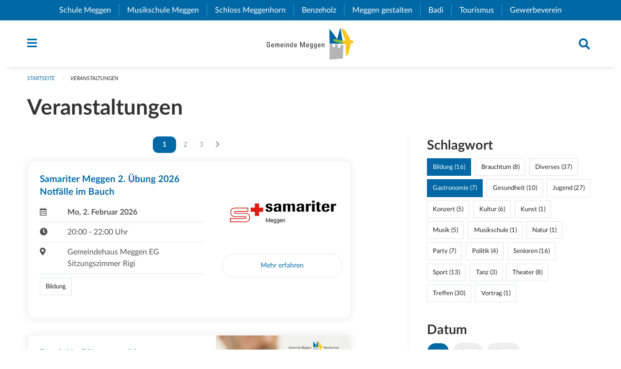

--- FILE ---
content_type: text/html; charset=UTF-8
request_url: https://www.meggen.ch/events?page=0&tags=Gastronomy&tags=Education
body_size: 24983
content:
<!DOCTYPE html>
<html
    class="no-js"
    lang="de-CH"
    xmlns="http://www.w3.org/1999/xhtml" data-version="2026.1">
<head>
    <meta charset="utf-8" />
    <meta name="viewport" content="width=device-width, initial-scale=1.0" />

    
    <meta name="intercoolerjs:use-actual-http-method" content="true" />

    <title id="page-title">
        Veranstaltungen
    </title>
    <!-- This site is running on the
          ___              ____               ____ _                 _
         / _ \ _ __   ___ / ___| _____   __  / ___| | ___  _   _  __| |
        | | | | '_ \ / _ \ |  _ / _ \ \ / / | |   | |/ _ \| | | |/ _` |
        | |_| | | | |  __/ |_| | (_) \ V /  | |___| | (_) | |_| | (_| |
         \___/|_| |_|\___|\____|\___/ \_/    \____|_|\___/ \__,_|\__,_|

         Have a look at the source code: https://onegov.readthedocs.org
     -->
    <link rel="stylesheet" type="text/css" href="https://www.meggen.ch/theme/onegov.town6.foundation-2026.1-ebc34cb74039ad6e67566ef6ce0e54a5bd6476b5.css">
    <link rel="stylesheet" type="text/css" href="https://www.meggen.ch/static/font-awesome5/css/all.min.css___2026.1">
    
    <style>.checkout-button {margin-right: 1rem}
.checkout-button:hover {margin-right: .5rem}

.calendar-day.calendar-day .calendar-day-date .date {width: auto}

form .redactor-editor li {display: list-item}

p, h1, h2, h3, h4, h5, h6, .page-text, .page-lead, .news-lead {
    -webkit-hyphens: none;
    -moz-hyphens: none;
    -ms-hyphens: none;
    hyphens: none
}

.page-text {font-size: 1.1rem;}

.homepage .testimonial .description {
     color: #fff;
}

.events h5 {
    -webkit-hyphens: auto;
    -moz-hyphens: auto;
    -ms-hyphens: auto;
    hyphens: auto;
}

[id^=page-directories] .contact-panel h3{display:none;}

@media screen and (max-width: 39.9375em) {
  #offCanvas {
    overflow-y: hidden !important;
  }
}

.more-list li:not(.medium-6) .list-lead { width: 100%}</style>
    
    
    
    <link rel="icon" type="image/png" href="https://www.meggen.ch/storage/b042fd6210ca7793aefc338c134b1690b7061aa8392d29952c57948ac2db674b" sizes="32x32">
    
    <link rel="icon" href="data:;base64,iVBORw0KGgo=">
    <meta name="theme-color" content="#0068a5">

    

<meta property="og:type" content="website" />
<meta property="og:url" content="https://www.meggen.ch/events?page=0&amp;tags=Gastronomy&amp;tags=Education" />


<meta property="og:site_name" content="Gemeinde Meggen">
<meta property="og:description" content="Veranstaltungen">
<meta property="og:locale" content="de_CH">
<meta property="og:locale:alternate" content="fr_CH">

    
    
    <script type="text/javascript" nonce="iqTKpulrMcO1Hk6jsOKdyw==">
var _paq = window._paq = window._paq || [];
_paq.push(['trackPageView']);
_paq.push(['enableLinkTracking']);
(function() { 
  var u="https://stats.seantis.ch/";
  _paq.push(['setTrackerUrl', u+'piwik.php']);
  _paq.push(['setSiteId', '28']);
  var d=document, g=d.createElement('script'), s=d.getElementsByTagName('script')[0];
  g.type='text/javascript'; g.async=true; g.defer=true; g.src=u+'piwik.js'; s.parentNode.insertBefore(g,s);
})();
</script>
<link rel="stylesheet" type="text/css" href="https://www.meggen.ch/7da9c72a3b5f9e060b898ef7cd714b8a/common.bundle.css?15c0e4cb">
<link rel="stylesheet" type="text/css" href="https://www.meggen.ch/7da9c72a3b5f9e060b898ef7cd714b8a/chosen.bundle.css?df2ed9ff">
<link rel="stylesheet" type="text/css" href="https://www.meggen.ch/7da9c72a3b5f9e060b898ef7cd714b8a/geo-admin.bundle.css?0deacf46"></head>

<body data-mapbox-token="pk.eyJ1Ijoic2VhbnRpcyIsImEiOiJjaW02ZW92OXEwMDRpeG1rbXZ5ZXJxdmtlIn0.cYzFzNi7AB4vYJgokrPVwQ" id="page-events" class="is-logged-out occurrences-layout town-6" data-default-marker-color="#0068a5" data-default-lat="47.046368350404144" data-default-lon="8.373791559940582" data-default-zoom="2">
    <div class="off-canvas position-left" data-transition="overlap" id="offCanvas" data-off-canvas data-auto-focus="false" >
        <!-- Close button -->
        <div class="button-area">
            <button class="off-canvas-close-button" aria-label="Close menu" type="button" data-close>
                <i class="fa fa-times"></i>
            </button>
        </div>

        <!-- Menu -->
        <div class="navigation-area">
            
    <ul class="vertical menu side-navigation drilldown" data-auto-height="true" data-responsive-menu="drilldown medium-accordion" data-back-button="&lt;li class=&quot;js-drilldown-back&quot;&gt;&lt;a tabindex=&quot;0&quot;&gt;zurück&lt;/a&gt;&lt;/li&gt;">
        <li data-sortable-id="1">
            
    <a>
        <div class="navlink ">
            <span data-click-target="https://www.meggen.ch/topics/unsere-gemeinde">
                Unsere Gemeinde
                
    
        
        
        
        
        
    

                
    

            </span>
        </div>
    </a>
    
    
        <ul class="vertical menu nested ">
            
                <li data-sortable-id="6">
                    
    
    
        <a href="https://www.meggen.ch/topics/unsere-gemeinde/geoportal">
            <div class="navlink ">
                <span>
                    Geoportal
                    
    
        
        
        
        
        
    

                    
    

                </span>
            </div>
        </a>
    
    
        
    

                </li>
            
                <li data-sortable-id="7">
                    
    
    
        <a href="https://www.meggen.ch/topics/unsere-gemeinde/geschichte">
            <div class="navlink ">
                <span>
                    Geschichte
                    
    
        
        
        
        
        
    

                    
    

                </span>
            </div>
        </a>
    
    
        
    

                </li>
            
                <li data-sortable-id="16">
                    
    
    
        <a href="https://www.meggen.ch/topics/unsere-gemeinde/gemeinde-in-zahlen">
            <div class="navlink ">
                <span>
                    Gemeinde in Zahlen
                    
    
        
        
        
        
        
    

                    
    

                </span>
            </div>
        </a>
    
    
        
    

                </li>
            
                <li data-sortable-id="17">
                    
    
    
        <a href="https://www.meggen.ch/topics/unsere-gemeinde/standortvorteile">
            <div class="navlink ">
                <span>
                    Standortvorteile
                    
    
        
        
        
        
        
    

                    
    

                </span>
            </div>
        </a>
    
    
        
    

                </li>
            
                <li data-sortable-id="18">
                    
    
    
        <a href="https://www.meggen.ch/topics/unsere-gemeinde/unsere-patengemeinde">
            <div class="navlink ">
                <span>
                    Patengemeinde Romoos
                    
    
        
        
        
        
        
    

                    
    

                </span>
            </div>
        </a>
    
    
        
    

                </li>
            
                <li data-sortable-id="894">
                    
    <a>
        <div class="navlink ">
            <span data-click-target="https://www.meggen.ch/topics/unsere-gemeinde/sicherheit-1">
                Sicherheit
                
    
        
        
        
        
        
    

                
    

            </span>
        </div>
    </a>
    
    
        <ul class="vertical menu nested ">
            
                <li data-sortable-id="895">
                    
    
    
        <a href="https://www.meggen.ch/topics/unsere-gemeinde/sicherheit-1/notfalltreffpunkte">
            <div class="navlink ">
                <span>
                    Notfalltreffpunkte
                    
    
        
        
        
        
        
    

                    
    

                </span>
            </div>
        </a>
    
    
        
    

                </li>
            
                <li data-sortable-id="896">
                    
    
    
        <a href="https://www.meggen.ch/topics/unsere-gemeinde/sicherheit-1/notvorrat-persoenliche-vorsorge">
            <div class="navlink ">
                <span>
                    Notvorrat &amp; persönliche Vorsorge
                    
    
        
        
        
        
        
    

                    
    

                </span>
            </div>
        </a>
    
    
        
    

                </li>
            
                <li data-sortable-id="900">
                    
    
    
        <a href="https://www.meggen.ch/topics/unsere-gemeinde/sicherheit-1/ubersicht-bereich-sicherheit">
            <div class="navlink ">
                <span>
                    Übersicht Bereich Sicherheit
                    
    
        
        
        
        
        
    

                    
    

                </span>
            </div>
        </a>
    
    
        
    

                </li>
            
        </ul>
    

                </li>
            
        </ul>
    

        </li>
        <li data-sortable-id="2">
            
    <a>
        <div class="navlink ">
            <span data-click-target="https://www.meggen.ch/topics/dorfleben">
                Dorfleben
                
    
        
        
        
        
        
    

                
    

            </span>
        </div>
    </a>
    
    
        <ul class="vertical menu nested ">
            
                <li data-sortable-id="34">
                    
    
    
        <a href="https://www.meggen.ch/topics/dorfleben/wohnen">
            <div class="navlink ">
                <span>
                    Wohnen
                    
    
        
        
        
        
        
    

                    
    

                </span>
            </div>
        </a>
    
    
        
    

                </li>
            
                <li data-sortable-id="35">
                    
    
    
        <a href="https://www.meggen.ch/topics/dorfleben/arbeiten">
            <div class="navlink ">
                <span>
                    Arbeiten
                    
    
        
        
        
        
        
    

                    
    

                </span>
            </div>
        </a>
    
    
        
    

                </li>
            
                <li data-sortable-id="19">
                    
    <a>
        <div class="navlink ">
            <span data-click-target="https://www.meggen.ch/topics/dorfleben/kultur">
                Kultur
                
    
        
        
        
        
        
    

                
    

            </span>
        </div>
    </a>
    
    
        <ul class="vertical menu nested ">
            
                <li data-sortable-id="337">
                    
    
    
        <a href="https://www.meggen.ch/topics/dorfleben/kultur/kulturvereine-1">
            <div class="navlink ">
                <span>
                    Kulturvereine
                    
    
        
        
        
        
        
    

                    
    

                </span>
            </div>
        </a>
    
    
        
    

                </li>
            
                <li data-sortable-id="222">
                    
    
    
        <a href="https://www.meggen.ch/topics/dorfleben/kultur/kulturinstitutionen-und-betriebe">
            <div class="navlink ">
                <span>
                    Institutionen &amp; Betriebe
                    
    
        
        
        
        
        
    

                    
    

                </span>
            </div>
        </a>
    
    
        
    

                </li>
            
                <li data-sortable-id="224">
                    
    <a>
        <div class="navlink ">
            <span data-click-target="https://www.meggen.ch/topics/dorfleben/kultur/gelebte-traditionen">
                Gelebte Traditionen
                
    
        
        
        
        
        
    

                
    

            </span>
        </div>
    </a>
    
    
        <ul class="vertical menu nested ">
            
                <li data-sortable-id="226">
                    
    
    
        <a href="https://www.meggen.ch/topics/dorfleben/kultur/gelebte-traditionen/fasnacht">
            <div class="navlink ">
                <span>
                    Fasnacht
                    
    
        
        
        
        
        
    

                    
    

                </span>
            </div>
        </a>
    
    
        
    

                </li>
            
                <li data-sortable-id="228">
                    
    
    
        <a href="https://www.meggen.ch/topics/dorfleben/kultur/gelebte-traditionen/prozession">
            <div class="navlink ">
                <span>
                    Prozession
                    
    
        
        
        
        
        
    

                    
    

                </span>
            </div>
        </a>
    
    
        
    

                </li>
            
                <li data-sortable-id="361">
                    
    
    
        <a href="https://www.meggen.ch/topics/dorfleben/kultur/gelebte-traditionen/musig-am-see">
            <div class="navlink ">
                <span>
                    Musig am See
                    
    
        
        
        
        
        
    

                    
    

                </span>
            </div>
        </a>
    
    
        
    

                </li>
            
                <li data-sortable-id="227">
                    
    
    
        <a href="https://www.meggen.ch/topics/dorfleben/kultur/gelebte-traditionen/chilbi">
            <div class="navlink ">
                <span>
                    Chilbi
                    
    
        
        
        
        
        
    

                    
    

                </span>
            </div>
        </a>
    
    
        
    

                </li>
            
                <li data-sortable-id="242">
                    
    
    
        <a href="https://www.meggen.ch/topics/dorfleben/kultur/gelebte-traditionen/wuemmet">
            <div class="navlink ">
                <span>
                    Wümmet
                    
    
        
        
        
        
        
    

                    
    

                </span>
            </div>
        </a>
    
    
        
    

                </li>
            
                <li data-sortable-id="230">
                    
    
    
        <a href="https://www.meggen.ch/topics/dorfleben/kultur/gelebte-traditionen/wiehnachtsmaeaert">
            <div class="navlink ">
                <span>
                    Weihnachtsmarkt
                    
    
        
        
        
        
        
    

                    
    

                </span>
            </div>
        </a>
    
    
        
    

                </li>
            
                <li data-sortable-id="229">
                    
    
    
        <a href="https://www.meggen.ch/topics/dorfleben/kultur/gelebte-traditionen/st-niklaus">
            <div class="navlink ">
                <span>
                    St. Niklaus 
                    
    
        
        
        
        
        
    

                    
    

                </span>
            </div>
        </a>
    
    
        
    

                </li>
            
        </ul>
    

                </li>
            
                <li data-sortable-id="225">
                    
    
    
        <a href="https://www.meggen.ch/topics/dorfleben/kultur/kulturfoerderung-der-gemeinde">
            <div class="navlink ">
                <span>
                    Kulturförderung
                    
    
        
        
        
        
        
    

                    
    

                </span>
            </div>
        </a>
    
    
        
    

                </li>
            
                <li data-sortable-id="523">
                    
    <a>
        <div class="navlink ">
            <span data-click-target="https://www.meggen.ch/topics/dorfleben/kultur/kunstsammlung">
                Kunstsammlung
                
    
        
        
        
        
        
    

                
    

            </span>
        </div>
    </a>
    
    
        <ul class="vertical menu nested ">
            
                <li data-sortable-id="688">
                    
    
    
        <a href="https://www.meggen.ch/topics/dorfleben/kultur/kunstsammlung/kunstsammlung-der-gemeinde-meggen">
            <div class="navlink ">
                <span>
                    Kunstsammlung der Gemeinde Meggen
                    
    
        
        
        
        
        
    

                    
    

                </span>
            </div>
        </a>
    
    
        
    

                </li>
            
                <li data-sortable-id="617">
                    
    
    
        <a href="https://www.meggen.ch/topics/dorfleben/kultur/kunstsammlung/werke-aus-der-kunstsammlung-in-der-artothek">
            <div class="navlink ">
                <span>
                    Werke aus der Kunstsammlung in der Artothek
                    
    
        
        
        
        
        
    

                    
    

                </span>
            </div>
        </a>
    
    
        
    

                </li>
            
        </ul>
    

                </li>
            
        </ul>
    

                </li>
            
                <li data-sortable-id="36">
                    
    <a>
        <div class="navlink ">
            <span data-click-target="https://www.meggen.ch/topics/dorfleben/freizeit">
                Freizeit
                
    
        
        
        
        
        
    

                
    

            </span>
        </div>
    </a>
    
    
        <ul class="vertical menu nested ">
            
                <li data-sortable-id="245">
                    
    
    
        <a href="https://www.meggen.ch/topics/dorfleben/freizeit/fuss-und-spazierwege">
            <div class="navlink ">
                <span>
                    Fuss- und Spazierwege
                    
    
        
        
        
        
        
    

                    
    

                </span>
            </div>
        </a>
    
    
        
    

                </li>
            
                <li data-sortable-id="246">
                    
    
    
        <a href="https://www.meggen.ch/topics/dorfleben/freizeit/radwege">
            <div class="navlink ">
                <span>
                    Radwege
                    
    
        
        
        
        
        
    

                    
    

                </span>
            </div>
        </a>
    
    
        
    

                </li>
            
                <li data-sortable-id="248">
                    
    <a>
        <div class="navlink ">
            <span data-click-target="https://www.meggen.ch/topics/dorfleben/freizeit/naherholungsgebiete">
                Naherholungsgebiete
                
    
        
        
        
        
        
    

                
    

            </span>
        </div>
    </a>
    
    
        <ul class="vertical menu nested ">
            
                <li data-sortable-id="249">
                    
    
    
        <a href="https://www.meggen.ch/topics/dorfleben/freizeit/naherholungsgebiete/der-see">
            <div class="navlink ">
                <span>
                    Vierwaldstättersee
                    
    
        
        
        
        
        
    

                    
    

                </span>
            </div>
        </a>
    
    
        
    

                </li>
            
                <li data-sortable-id="250">
                    
    
    
        <a href="https://www.meggen.ch/topics/dorfleben/freizeit/naherholungsgebiete/meggerwald">
            <div class="navlink ">
                <span>
                    Meggerwald
                    
    
        
        
        
        
        
    

                    
    

                </span>
            </div>
        </a>
    
    
        
    

                </li>
            
                <li data-sortable-id="335">
                    
    
    
        <a href="https://www.meggen.ch/topics/dorfleben/freizeit/naherholungsgebiete/naturlehrpfad">
            <div class="navlink ">
                <span>
                    Naturlehrpfad
                    
    
        
        
        
        
        
    

                    
    

                </span>
            </div>
        </a>
    
    
        
    

                </li>
            
                <li data-sortable-id="336">
                    
    
    
        <a href="https://www.meggen.ch/topics/dorfleben/freizeit/naherholungsgebiete/parks">
            <div class="navlink ">
                <span>
                    Parks
                    
    
        
        
        
        
        
    

                    
    

                </span>
            </div>
        </a>
    
    
        
    

                </li>
            
        </ul>
    

                </li>
            
                <li data-sortable-id="247">
                    
    
    
        <a href="https://www.meggen.ch/topics/dorfleben/freizeit/spielplaetze">
            <div class="navlink ">
                <span>
                    Spielplätze
                    
    
        
        
        
        
        
    

                    
    

                </span>
            </div>
        </a>
    
    
        
    

                </li>
            
                <li data-sortable-id="339">
                    
    
    
        <a href="https://www.meggen.ch/topics/dorfleben/freizeit/kinder-und-jugendtreff">
            <div class="navlink ">
                <span>
                    Kinder- und Jugendtreff
                    
    
        
        
        
        
        
    

                    
    

                </span>
            </div>
        </a>
    
    
        
    

                </li>
            
        </ul>
    

                </li>
            
                <li data-sortable-id="243">
                    
    <a>
        <div class="navlink ">
            <span data-click-target="https://www.meggen.ch/topics/dorfleben/sport">
                Sport
                
    
        
        
        
        
        
    

                
    

            </span>
        </div>
    </a>
    
    
        <ul class="vertical menu nested ">
            
                <li data-sortable-id="340">
                    
    
    
        <a href="https://www.meggen.ch/topics/dorfleben/sport/sportvereine-1">
            <div class="navlink ">
                <span>
                    Sportvereine
                    
    
        
        
        
        
        
    

                    
    

                </span>
            </div>
        </a>
    
    
        
    

                </li>
            
                <li data-sortable-id="341">
                    
    
    
        <a href="https://www.meggen.ch/topics/dorfleben/sport/sporttag">
            <div class="navlink ">
                <span>
                    Megger Sporttag
                    
    
        
        
        
        
        
    

                    
    

                </span>
            </div>
        </a>
    
    
        
    

                </li>
            
                <li data-sortable-id="342">
                    
    
    
        <a href="https://www.meggen.ch/topics/dorfleben/sport/badi-meggen">
            <div class="navlink ">
                <span>
                    Badi Meggen
                    
    
        
        
        
        
        
    

                    
    

                </span>
            </div>
        </a>
    
    
        
    

                </li>
            
                <li data-sortable-id="345">
                    
    
    
        <a href="https://www.meggen.ch/topics/dorfleben/sport/sportanlagen-hofmatt">
            <div class="navlink ">
                <span>
                    Sportanlagen Hofmatt
                    
    
        
        
        
        
        
    

                    
    

                </span>
            </div>
        </a>
    
    
        
    

                </li>
            
                <li data-sortable-id="663">
                    
    
    
        <a href="https://www.meggen.ch/topics/dorfleben/sport/hallenbad-hofmatt">
            <div class="navlink ">
                <span>
                    Hallenbad Hofmatt
                    
    
        
        
        
        
        
    

                    
    

                </span>
            </div>
        </a>
    
    
        
    

                </li>
            
                <li data-sortable-id="343">
                    
    
    
        <a href="https://www.meggen.ch/topics/dorfleben/sport/motor-ruder-und-segelbootshafen">
            <div class="navlink ">
                <span>
                    Bootshäfen
                    
    
        
        
        
        
        
    

                    
    

                </span>
            </div>
        </a>
    
    
        
    

                </li>
            
                <li data-sortable-id="354">
                    
    
    
        <a href="https://www.meggen.ch/topics/dorfleben/sport/vita-parcours">
            <div class="navlink ">
                <span>
                    Vita-Parcours
                    
    
        
        
        
        
        
    

                    
    

                </span>
            </div>
        </a>
    
    
        
    

                </li>
            
        </ul>
    

                </li>
            
                <li data-sortable-id="492">
                    
    <a>
        <div class="navlink ">
            <span data-click-target="https://www.meggen.ch/topics/dorfleben/vereine">
                Vereine
                
    
        
        
        
        
        
    

                
    

            </span>
        </div>
    </a>
    
    
        <ul class="vertical menu nested ">
            
                <li data-sortable-id="564">
                    
    
    
        <a href="https://www.meggen.ch/topics/dorfleben/vereine/guuggenmusigen-und-fasnacht">
            <div class="navlink ">
                <span>
                    Guuggenmusigen und Fasnacht
                    
    
        
        
        
        
        
    

                    
    

                </span>
            </div>
        </a>
    
    
        
    

                </li>
            
                <li data-sortable-id="565">
                    
    
    
        <a href="https://www.meggen.ch/topics/dorfleben/vereine/sportvereine">
            <div class="navlink ">
                <span>
                    Sportvereine
                    
    
        
        
        
        
        
    

                    
    

                </span>
            </div>
        </a>
    
    
        
    

                </li>
            
                <li data-sortable-id="566">
                    
    
    
        <a href="https://www.meggen.ch/topics/dorfleben/vereine/natur-und-umwelt">
            <div class="navlink ">
                <span>
                    Natur und Umwelt
                    
    
        
        
        
        
        
    

                    
    

                </span>
            </div>
        </a>
    
    
        
    

                </li>
            
                <li data-sortable-id="567">
                    
    
    
        <a href="https://www.meggen.ch/topics/dorfleben/vereine/bildung">
            <div class="navlink ">
                <span>
                    Bildung
                    
    
        
        
        
        
        
    

                    
    

                </span>
            </div>
        </a>
    
    
        
    

                </li>
            
                <li data-sortable-id="568">
                    
    
    
        <a href="https://www.meggen.ch/topics/dorfleben/vereine/integration-und-bildung">
            <div class="navlink ">
                <span>
                    Integration und Soziales
                    
    
        
        
        
        
        
    

                    
    

                </span>
            </div>
        </a>
    
    
        
    

                </li>
            
                <li data-sortable-id="569">
                    
    
    
        <a href="https://www.meggen.ch/topics/dorfleben/vereine/gewerbe">
            <div class="navlink ">
                <span>
                    Gewerbe
                    
    
        
        
        
        
        
    

                    
    

                </span>
            </div>
        </a>
    
    
        
    

                </li>
            
                <li data-sortable-id="570">
                    
    
    
        <a href="https://www.meggen.ch/topics/dorfleben/vereine/verschiedenes">
            <div class="navlink ">
                <span>
                    Verschiedenes
                    
    
        
        
        
        
        
    

                    
    

                </span>
            </div>
        </a>
    
    
        
    

                </li>
            
        </ul>
    

                </li>
            
                <li data-sortable-id="39">
                    
    
    
        <a href="https://www.meggen.ch/topics/dorfleben/pfarreien">
            <div class="navlink ">
                <span>
                    Kirchgemeinden
                    
    
        
        
        
        
        
    

                    
    

                </span>
            </div>
        </a>
    
    
        
    

                </li>
            
                <li data-sortable-id="562">
                    
    
    
        <a href="https://www.meggen.ch/topics/dorfleben/mobilitaet">
            <div class="navlink ">
                <span>
                    Mobilität
                    
    
        
        
        
        
        
    

                    
    

                </span>
            </div>
        </a>
    
    
        
    

                </li>
            
        </ul>
    

        </li>
        <li data-sortable-id="3">
            
    <a>
        <div class="navlink ">
            <span data-click-target="https://www.meggen.ch/topics/verwaltung-politik">
                Verwaltung &amp; Politik
                
    
        
        
        
        
        
    

                
    

            </span>
        </div>
    </a>
    
    
        <ul class="vertical menu nested ">
            
                <li data-sortable-id="241">
                    
    
    
        <a href="https://www.meggen.ch/topics/verwaltung-politik/personenregister">
            <div class="navlink ">
                <span>
                    Personenregister
                    
    
        
        
        
        
        
    

                    
    

                </span>
            </div>
        </a>
    
    
        
    

                </li>
            
                <li data-sortable-id="43">
                    
    <a>
        <div class="navlink ">
            <span data-click-target="https://www.meggen.ch/topics/verwaltung-politik/abteilungen-stabsstellen">
                Abteilungen &amp; Stabsstellen
                
    
        
        
        
        
        
    

                
    

            </span>
        </div>
    </a>
    
    
        <ul class="vertical menu nested ">
            
                <li data-sortable-id="301">
                    
    <a>
        <div class="navlink ">
            <span data-click-target="https://www.meggen.ch/topics/verwaltung-politik/abteilungen-stabsstellen/bildung">
                Abteilung Bildung
                
    
        
        
        
        
        
    

                
    

            </span>
        </div>
    </a>
    
    
        <ul class="vertical menu nested ">
            
                <li data-sortable-id="372">
                    
    
    
        <a href="https://www.meggen.ch/topics/verwaltung-politik/abteilungen-stabsstellen/bildung/bildungskommission">
            <div class="navlink ">
                <span>
                    Bildungskommission
                    
    
        
        
        
        
        
    

                    
    

                </span>
            </div>
        </a>
    
    
        
    

                </li>
            
        </ul>
    

                </li>
            
                <li data-sortable-id="286">
                    
    <a>
        <div class="navlink ">
            <span data-click-target="https://www.meggen.ch/topics/verwaltung-politik/abteilungen-stabsstellen/finanzen-steuern">
                Abteilung Finanzen / Steuern
                
    
        
        
        
        
        
    

                
    

            </span>
        </div>
    </a>
    
    
        <ul class="vertical menu nested ">
            
                <li data-sortable-id="293">
                    
    <a>
        <div class="navlink ">
            <span data-click-target="https://www.meggen.ch/topics/verwaltung-politik/abteilungen-stabsstellen/finanzen-steuern/dienstbereiche">
                Dienstbereiche
                
    
        
        
        
        
        
    

                
    

            </span>
        </div>
    </a>
    
    
        <ul class="vertical menu nested ">
            
                <li data-sortable-id="294">
                    
    
    
        <a href="https://www.meggen.ch/topics/verwaltung-politik/abteilungen-stabsstellen/finanzen-steuern/dienstbereiche/buchhaltung-gemeindekasse">
            <div class="navlink ">
                <span>
                    Buchhaltung / Gemeindekasse
                    
    
        
        
        
        
        
    

                    
    

                </span>
            </div>
        </a>
    
    
        
    

                </li>
            
                <li data-sortable-id="295">
                    
    
    
        <a href="https://www.meggen.ch/topics/verwaltung-politik/abteilungen-stabsstellen/finanzen-steuern/dienstbereiche/gemeindeammannnamt">
            <div class="navlink ">
                <span>
                    Gemeindeammannamt
                    
    
        
        
        
        
        
    

                    
    

                </span>
            </div>
        </a>
    
    
        
    

                </li>
            
                <li data-sortable-id="296">
                    
    
    
        <a href="https://www.meggen.ch/topics/verwaltung-politik/abteilungen-stabsstellen/finanzen-steuern/dienstbereiche/steuern">
            <div class="navlink ">
                <span>
                    Steuern
                    
    
        
        
        
        
        
    

                    
    

                </span>
            </div>
        </a>
    
    
        
    

                </li>
            
                <li data-sortable-id="297">
                    
    
    
        <a href="https://www.meggen.ch/topics/verwaltung-politik/abteilungen-stabsstellen/finanzen-steuern/dienstbereiche/betreibungsamt">
            <div class="navlink ">
                <span>
                    Betreibungsamt
                    
    
        
        
        
        
        
    

                    
    

                </span>
            </div>
        </a>
    
    
        
    

                </li>
            
        </ul>
    

                </li>
            
                <li data-sortable-id="298">
                    
    
    
        <a href="https://www.meggen.ch/topics/verwaltung-politik/abteilungen-stabsstellen/finanzen-steuern/online-dienste">
            <div class="navlink ">
                <span>
                    Online-Dienste
                    
    
        
        
        
        
        
    

                    
    

                </span>
            </div>
        </a>
    
    
        
    

                </li>
            
                <li data-sortable-id="299">
                    
    
    
        <a href="https://www.meggen.ch/topics/verwaltung-politik/abteilungen-stabsstellen/finanzen-steuern/publikationen">
            <div class="navlink ">
                <span>
                    Publikationen
                    
    
        
        
        
        
        
    

                    
    

                </span>
            </div>
        </a>
    
    
        
    

                </li>
            
                <li data-sortable-id="300">
                    
    
    
        <a href="https://www.meggen.ch/topics/verwaltung-politik/abteilungen-stabsstellen/finanzen-steuern/externe-links">
            <div class="navlink ">
                <span>
                    Externe Links
                    
    
        
        
        
        
        
    

                    
    

                </span>
            </div>
        </a>
    
    
        
    

                </li>
            
                <li data-sortable-id="287">
                    
    
    
        <a href="https://www.meggen.ch/topics/verwaltung-politik/abteilungen-stabsstellen/finanzen-steuern/steuerattraktivitaet-als-ziel">
            <div class="navlink ">
                <span>
                    Steuerattraktivität als Ziel
                    
    
        
        
        
        
        
    

                    
    

                </span>
            </div>
        </a>
    
    
        
    

                </li>
            
        </ul>
    

                </li>
            
                <li data-sortable-id="64">
                    
    <a>
        <div class="navlink ">
            <span data-click-target="https://www.meggen.ch/topics/verwaltung-politik/abteilungen-stabsstellen/einwohnerkontrolle">
                Abteilung Gemeindekanzlei
                
    
        
        
        
        
        
    

                
    

            </span>
        </div>
    </a>
    
    
        <ul class="vertical menu nested ">
            
                <li data-sortable-id="183">
                    
    <a>
        <div class="navlink ">
            <span data-click-target="https://www.meggen.ch/topics/verwaltung-politik/abteilungen-stabsstellen/einwohnerkontrolle/ahv-zweigstelle">
                AHV-Zweigstelle
                
    
        
        
        
        
        
    

                
    

            </span>
        </div>
    </a>
    
    
        <ul class="vertical menu nested ">
            
                <li data-sortable-id="184">
                    
    
    
        <a href="https://www.meggen.ch/topics/verwaltung-politik/abteilungen-stabsstellen/einwohnerkontrolle/ahv-zweigstelle/online-dienste">
            <div class="navlink ">
                <span>
                    Formulare und Merkblätter
                    
    
        
        
        
        
        
    

                    
    

                </span>
            </div>
        </a>
    
    
        
    

                </li>
            
                <li data-sortable-id="185">
                    
    
    
        <a href="https://www.meggen.ch/topics/verwaltung-politik/abteilungen-stabsstellen/einwohnerkontrolle/ahv-zweigstelle/externe-links">
            <div class="navlink ">
                <span>
                    Wichtige Links
                    
    
        
        
        
        
        
    

                    
    

                </span>
            </div>
        </a>
    
    
        
    

                </li>
            
        </ul>
    

                </li>
            
                <li data-sortable-id="207">
                    
    <a>
        <div class="navlink ">
            <span data-click-target="https://www.meggen.ch/topics/verwaltung-politik/abteilungen-stabsstellen/einwohnerkontrolle/depoteinlage">
                Depoteinlage
                
    
        
        
        
        
        
    

                
    

            </span>
        </div>
    </a>
    
    
        <ul class="vertical menu nested ">
            
                <li data-sortable-id="364">
                    
    
    
        <a href="https://www.meggen.ch/topics/verwaltung-politik/abteilungen-stabsstellen/einwohnerkontrolle/depoteinlage/bestattungsanordnung-bei-der-gemeinde-meggen-hinterlegen">
            <div class="navlink ">
                <span>
                    Bestattungsanordnung bei der Gemeinde Meggen hinterlegen
                    
    
        
        
        
        
        
    

                    
    

                </span>
            </div>
        </a>
    
    
        
    

                </li>
            
        </ul>
    

                </li>
            
                <li data-sortable-id="231">
                    
    <a>
        <div class="navlink ">
            <span data-click-target="https://www.meggen.ch/topics/verwaltung-politik/abteilungen-stabsstellen/einwohnerkontrolle/einbuergerungen">
                Einbürgerungen
                
    
        
        
        
        
        
    

                
    

            </span>
        </div>
    </a>
    
    
        <ul class="vertical menu nested ">
            
                <li data-sortable-id="313">
                    
    
    
        <a href="https://www.meggen.ch/topics/verwaltung-politik/abteilungen-stabsstellen/einwohnerkontrolle/einbuergerungen/einbuergerung-auslaendischer-staatsangehoeriger-in-der-schweiz-inkl-buergerrecht-des-kantons-luzern-und-der-gemeinde-meggen">
            <div class="navlink ">
                <span>
                    Einbürgerung ausländischer Staatsangehöriger in der Schweiz (inkl. Bürgerrecht des Kantons Luzern und der Gemeinde Meggen)
                    
    
        
        
        
        
        
    

                    
    

                </span>
            </div>
        </a>
    
    
        
    

                </li>
            
                <li data-sortable-id="312">
                    
    <a>
        <div class="navlink ">
            <span data-click-target="https://www.meggen.ch/topics/verwaltung-politik/abteilungen-stabsstellen/einwohnerkontrolle/einbuergerungen/einbuergerung-von-schweizerinnen-und-schweizern-in-meggen">
                Einbürgerung von Schweizerinnen und Schweizern in Meggen
                
    
        
        
        
        
        
    

                
    

            </span>
        </div>
    </a>
    
    
        <ul class="vertical menu nested ">
            
                <li data-sortable-id="475">
                    
    
    
        <a href="https://www.meggen.ch/topics/verwaltung-politik/abteilungen-stabsstellen/einwohnerkontrolle/einbuergerungen/einbuergerung-von-schweizerinnen-und-schweizern-in-meggen/gesuch-fuer-schweizer-staatsangehoerige-um-erteilung-des-buergerrechtes-der-gemeinde-meggen-und-des-kantons-luzern">
            <div class="navlink ">
                <span>
                    Gesuch für Schweizer Staatsangehörige um Erteilung des Bürgerrechtes der Gemeinde Meggen und des Kantons Luzern
                    
    
        
        
        
        
        
    

                    
    

                </span>
            </div>
        </a>
    
    
        
    

                </li>
            
                <li data-sortable-id="357">
                    
    
    
        <a href="https://www.meggen.ch/topics/verwaltung-politik/abteilungen-stabsstellen/einwohnerkontrolle/einbuergerungen/einbuergerung-von-schweizerinnen-und-schweizern-in-meggen/merkblatt-fuer-schweizer-gesuchstellende">
            <div class="navlink ">
                <span>
                    Merkblatt für schweizer Gesuchstellende
                    
    
        
        
        
        
        
    

                    
    

                </span>
            </div>
        </a>
    
    
        
    

                </li>
            
        </ul>
    

                </li>
            
        </ul>
    

                </li>
            
                <li data-sortable-id="193">
                    
    <a>
        <div class="navlink ">
            <span data-click-target="https://www.meggen.ch/topics/verwaltung-politik/abteilungen-stabsstellen/einwohnerkontrolle/einwohnerkontrolle">
                Einwohnerkontrolle
                
    
        
        
        
        
        
    

                
    

            </span>
        </div>
    </a>
    
    
        <ul class="vertical menu nested ">
            
                <li data-sortable-id="194">
                    
    
    
        <a href="https://www.meggen.ch/topics/verwaltung-politik/abteilungen-stabsstellen/einwohnerkontrolle/einwohnerkontrolle/adressauskunft">
            <div class="navlink ">
                <span>
                    Adressauskunft
                    
    
        
        
        
        
        
    

                    
    

                </span>
            </div>
        </a>
    
    
        
    

                </li>
            
                <li data-sortable-id="467">
                    
    
    
        <a href="https://www.meggen.ch/topics/verwaltung-politik/abteilungen-stabsstellen/einwohnerkontrolle/einwohnerkontrolle/fischerpatent">
            <div class="navlink ">
                <span>
                    Fischerpatent
                    
    
        
        
        
        
        
    

                    
    

                </span>
            </div>
        </a>
    
    
        
    

                </li>
            
                <li data-sortable-id="195">
                    
    
    
        <a href="https://www.meggen.ch/topics/verwaltung-politik/abteilungen-stabsstellen/einwohnerkontrolle/einwohnerkontrolle/interimsausweis">
            <div class="navlink ">
                <span>
                    Interimsausweis
                    
    
        
        
        
        
        
    

                    
    

                </span>
            </div>
        </a>
    
    
        
    

                </li>
            
                <li data-sortable-id="196">
                    
    
    
        <a href="https://www.meggen.ch/topics/verwaltung-politik/abteilungen-stabsstellen/einwohnerkontrolle/einwohnerkontrolle/lebensbestaetigung">
            <div class="navlink ">
                <span>
                    Lebensbestätigung
                    
    
        
        
        
        
        
    

                    
    

                </span>
            </div>
        </a>
    
    
        
    

                </li>
            
                <li data-sortable-id="197">
                    
    
    
        <a href="https://www.meggen.ch/topics/verwaltung-politik/abteilungen-stabsstellen/einwohnerkontrolle/einwohnerkontrolle/mieterwechsel-drittmeldepflicht-der-liegenschaftsverwaltungen-und-eigentuemer">
            <div class="navlink ">
                <span>
                    Mieterwechsel – Drittmeldepflicht der Liegenschaftsverwaltungen und Eigentümer
                    
    
        
        
        
        
        
    

                    
    

                </span>
            </div>
        </a>
    
    
        
    

                </li>
            
                <li data-sortable-id="305">
                    
    
    
        <a href="https://www.meggen.ch/topics/verwaltung-politik/abteilungen-stabsstellen/einwohnerkontrolle/einwohnerkontrolle/wohnsitzbestaetigung-1">
            <div class="navlink ">
                <span>
                    Wohnsitzbestätigung
                    
    
        
        
        
        
        
    

                    
    

                </span>
            </div>
        </a>
    
    
        
    

                </li>
            
                <li data-sortable-id="199">
                    
    <a>
        <div class="navlink ">
            <span data-click-target="https://www.meggen.ch/topics/verwaltung-politik/abteilungen-stabsstellen/einwohnerkontrolle/einwohnerkontrolle/zuzug-wegzug-umzug">
                Zuzug, Wegzug, Umzug
                
    
        
        
        
        
        
    

                
    

            </span>
        </div>
    </a>
    
    
        <ul class="vertical menu nested ">
            
                <li data-sortable-id="202">
                    
    
    
        <a href="https://www.meggen.ch/topics/verwaltung-politik/abteilungen-stabsstellen/einwohnerkontrolle/einwohnerkontrolle/zuzug-wegzug-umzug/anmeldung-wochenaufenthalt">
            <div class="navlink ">
                <span>
                    Anmeldung Wochenaufenthalt
                    
    
        
        
        
        
        
    

                    
    

                </span>
            </div>
        </a>
    
    
        
    

                </li>
            
                <li data-sortable-id="203">
                    
    
    
        <a href="https://www.meggen.ch/topics/verwaltung-politik/abteilungen-stabsstellen/einwohnerkontrolle/einwohnerkontrolle/zuzug-wegzug-umzug/umzug-innerhalb-meggen">
            <div class="navlink ">
                <span>
                    Umzug innerhalb Meggen
                    
    
        
        
        
        
        
    

                    
    

                </span>
            </div>
        </a>
    
    
        
    

                </li>
            
                <li data-sortable-id="200">
                    
    
    
        <a href="https://www.meggen.ch/topics/verwaltung-politik/abteilungen-stabsstellen/einwohnerkontrolle/einwohnerkontrolle/zuzug-wegzug-umzug/was-ist-eumzug">
            <div class="navlink ">
                <span>
                    Was ist eUmzug?
                    
    
        
        
        
        
        
    

                    
    

                </span>
            </div>
        </a>
    
    
        
    

                </li>
            
                <li data-sortable-id="204">
                    
    
    
        <a href="https://www.meggen.ch/topics/verwaltung-politik/abteilungen-stabsstellen/einwohnerkontrolle/einwohnerkontrolle/zuzug-wegzug-umzug/wegzug-von-meggen">
            <div class="navlink ">
                <span>
                    Wegzug von Meggen
                    
    
        
        
        
        
        
    

                    
    

                </span>
            </div>
        </a>
    
    
        
    

                </li>
            
                <li data-sortable-id="201">
                    
    
    
        <a href="https://www.meggen.ch/topics/verwaltung-politik/abteilungen-stabsstellen/einwohnerkontrolle/einwohnerkontrolle/zuzug-wegzug-umzug/zuzug-in-meggen">
            <div class="navlink ">
                <span>
                    Zuzug nach Meggen
                    
    
        
        
        
        
        
    

                    
    

                </span>
            </div>
        </a>
    
    
        
    

                </li>
            
        </ul>
    

                </li>
            
        </ul>
    

                </li>
            
                <li data-sortable-id="629">
                    
    
    
        <a href="https://www.meggen.ch/topics/verwaltung-politik/abteilungen-stabsstellen/einwohnerkontrolle/regionales-arbeitsvermittlungszentrum">
            <div class="navlink ">
                <span>
                    Regionales Arbeitsvermittlungszentrum
                    
    
        
        
        
        
        
    

                    
    

                </span>
            </div>
        </a>
    
    
        
    

                </li>
            
                <li data-sortable-id="191">
                    
    <a>
        <div class="navlink ">
            <span data-click-target="https://www.meggen.ch/topics/verwaltung-politik/abteilungen-stabsstellen/einwohnerkontrolle/sondersteuern">
                Sondersteuern
                
    
        
        
        
        
        
    

                
    

            </span>
        </div>
    </a>
    
    
        <ul class="vertical menu nested ">
            
                <li data-sortable-id="238">
                    
    <a>
        <div class="navlink ">
            <span data-click-target="https://www.meggen.ch/topics/verwaltung-politik/abteilungen-stabsstellen/einwohnerkontrolle/sondersteuern/erbschaftssteuern">
                Erbschaftssteuern
                
    
        
        
        
        
        
    

                
    

            </span>
        </div>
    </a>
    
    
        <ul class="vertical menu nested ">
            
                <li data-sortable-id="363">
                    
    
    
        <a href="https://www.meggen.ch/topics/verwaltung-politik/abteilungen-stabsstellen/einwohnerkontrolle/sondersteuern/erbschaftssteuern/reglement-ueber-den-bezug-der-nachkommenserbschaftssteuer">
            <div class="navlink ">
                <span>
                    Reglement über den Bezug der Nachkommenserbschaftssteuer
                    
    
        
        
        
        
        
    

                    
    

                </span>
            </div>
        </a>
    
    
        
    

                </li>
            
        </ul>
    

                </li>
            
                <li data-sortable-id="237">
                    
    
    
        <a href="https://www.meggen.ch/topics/verwaltung-politik/abteilungen-stabsstellen/einwohnerkontrolle/sondersteuern/grundstueckgewinnsteuer">
            <div class="navlink ">
                <span>
                    Grundstückgewinnsteuer
                    
    
        
        
        
        
        
    

                    
    

                </span>
            </div>
        </a>
    
    
        
    

                </li>
            
                <li data-sortable-id="236">
                    
    
    
        <a href="https://www.meggen.ch/topics/verwaltung-politik/abteilungen-stabsstellen/einwohnerkontrolle/sondersteuern/handaenderungssteuer">
            <div class="navlink ">
                <span>
                    Handänderungssteuer
                    
    
        
        
        
        
        
    

                    
    

                </span>
            </div>
        </a>
    
    
        
    

                </li>
            
        </ul>
    

                </li>
            
                <li data-sortable-id="192">
                    
    <a>
        <div class="navlink ">
            <span data-click-target="https://www.meggen.ch/topics/verwaltung-politik/abteilungen-stabsstellen/einwohnerkontrolle/teilungsamt">
                Teilungsamt
                
    
        
        
        
        
        
    

                
    

            </span>
        </div>
    </a>
    
    
        <ul class="vertical menu nested ">
            
                <li data-sortable-id="349">
                    
    <a>
        <div class="navlink ">
            <span data-click-target="https://www.meggen.ch/topics/verwaltung-politik/abteilungen-stabsstellen/einwohnerkontrolle/teilungsamt/publikationen">
                Publikationen
                
    
        
        
        
        
        
    

                
    

            </span>
        </div>
    </a>
    
    
        <ul class="vertical menu nested ">
            
                <li data-sortable-id="351">
                    
    
    
        <a href="https://www.meggen.ch/topics/verwaltung-politik/abteilungen-stabsstellen/einwohnerkontrolle/teilungsamt/publikationen/merkblatt-rechte-und-pflichten-der-erben">
            <div class="navlink ">
                <span>
                    Merkblatt Rechte und Pflichten der Erben
                    
    
        
        
        
        
        
    

                    
    

                </span>
            </div>
        </a>
    
    
        
    

                </li>
            
                <li data-sortable-id="350">
                    
    
    
        <a href="https://www.meggen.ch/topics/verwaltung-politik/abteilungen-stabsstellen/einwohnerkontrolle/teilungsamt/publikationen/merkblatt-todesfall">
            <div class="navlink ">
                <span>
                    Merkblatt Todesfall
                    
    
        
        
        
        
        
    

                    
    

                </span>
            </div>
        </a>
    
    
        
    

                </li>
            
        </ul>
    

                </li>
            
                <li data-sortable-id="235">
                    
    
    
        <a href="https://www.meggen.ch/topics/verwaltung-politik/abteilungen-stabsstellen/einwohnerkontrolle/teilungsamt/verfahren">
            <div class="navlink ">
                <span>
                    Verfahren
                    
    
        
        
        
        
        
    

                    
    

                </span>
            </div>
        </a>
    
    
        
    

                </li>
            
        </ul>
    

                </li>
            
        </ul>
    

                </li>
            
                <li data-sortable-id="135">
                    
    <a>
        <div class="navlink ">
            <span data-click-target="https://www.meggen.ch/topics/verwaltung-politik/abteilungen-stabsstellen/jugend-sport-vereine">
                Abteilung Jugend / Sport / Vereine
                
    
        
        
        
        
        
    

                
    

            </span>
        </div>
    </a>
    
    
        <ul class="vertical menu nested ">
            
                <li data-sortable-id="178">
                    
    <a>
        <div class="navlink ">
            <span data-click-target="https://www.meggen.ch/topics/verwaltung-politik/abteilungen-stabsstellen/jugend-sport-vereine/offene-kinder-und-jugendarbeit">
                Offene Kinder- und Jugendarbeit
                
    
        
        
        
        
        
    

                
    

            </span>
        </div>
    </a>
    
    
        <ul class="vertical menu nested ">
            
                <li data-sortable-id="216">
                    
    
    
        <a href="https://www.meggen.ch/topics/verwaltung-politik/abteilungen-stabsstellen/jugend-sport-vereine/offene-kinder-und-jugendarbeit/publikationen">
            <div class="navlink ">
                <span>
                    Publikationen
                    
    
        
        
        
        
        
    

                    
    

                </span>
            </div>
        </a>
    
    
        
    

                </li>
            
                <li data-sortable-id="179">
                    
    
    
        <a href="https://www.meggen.ch/topics/verwaltung-politik/abteilungen-stabsstellen/jugend-sport-vereine/offene-kinder-und-jugendarbeit/wichtige-links">
            <div class="navlink ">
                <span>
                    Wichtige Links
                    
    
        
        
        
        
        
    

                    
    

                </span>
            </div>
        </a>
    
    
        
    

                </li>
            
        </ul>
    

                </li>
            
                <li data-sortable-id="180">
                    
    <a>
        <div class="navlink ">
            <span data-click-target="https://www.meggen.ch/topics/verwaltung-politik/abteilungen-stabsstellen/jugend-sport-vereine/jugend-sport-und-vereine">
                Jugend, Sport und Vereine
                
    
        
        
        
        
        
    

                
    

            </span>
        </div>
    </a>
    
    
        <ul class="vertical menu nested ">
            
                <li data-sortable-id="181">
                    
    
    
        <a href="https://www.meggen.ch/topics/verwaltung-politik/abteilungen-stabsstellen/jugend-sport-vereine/jugend-sport-und-vereine/publikationen">
            <div class="navlink ">
                <span>
                    Publikationen
                    
    
        
        
        
        
        
    

                    
    

                </span>
            </div>
        </a>
    
    
        
    

                </li>
            
                <li data-sortable-id="182">
                    
    
    
        <a href="https://www.meggen.ch/topics/verwaltung-politik/abteilungen-stabsstellen/jugend-sport-vereine/jugend-sport-und-vereine/wichtige-links">
            <div class="navlink ">
                <span>
                    Wichtige Links
                    
    
        
        
        
        
        
    

                    
    

                </span>
            </div>
        </a>
    
    
        
    

                </li>
            
        </ul>
    

                </li>
            
                <li data-sortable-id="358">
                    
    
    
        <a href="https://www.meggen.ch/topics/verwaltung-politik/abteilungen-stabsstellen/jugend-sport-vereine/forum-jugend-und-sport">
            <div class="navlink ">
                <span>
                    Forum Kinder, Jugend und Sport
                    
    
        
        
        
        
        
    

                    
    

                </span>
            </div>
        </a>
    
    
        
    

                </li>
            
                <li data-sortable-id="355">
                    
    
    
        <a href="https://www.meggen.ch/topics/verwaltung-politik/abteilungen-stabsstellen/jugend-sport-vereine/vereine">
            <div class="navlink ">
                <span>
                    Vereinsliste
                    
    
        
        
        
        
        
    

                    
    

                </span>
            </div>
        </a>
    
    
        
    

                </li>
            
        </ul>
    

                </li>
            
                <li data-sortable-id="142">
                    
    <a>
        <div class="navlink ">
            <span data-click-target="https://www.meggen.ch/topics/verwaltung-politik/abteilungen-stabsstellen/kultur">
                Abteilung Kultur
                
    
        
        
        
        
        
    

                
    

            </span>
        </div>
    </a>
    
    
        <ul class="vertical menu nested ">
            
                <li data-sortable-id="156">
                    
    
    
        <a href="https://www.meggen.ch/topics/verwaltung-politik/abteilungen-stabsstellen/kultur/benzeholz-raum-fuer-zeitgenoessische-kunst">
            <div class="navlink ">
                <span>
                    Benzeholz. Raum für zeitgenössische Kunst
                    
    
        
        
        
        
        
    

                    
    

                </span>
            </div>
        </a>
    
    
        
    

                </li>
            
                <li data-sortable-id="157">
                    
    <a>
        <div class="navlink ">
            <span data-click-target="https://www.meggen.ch/topics/verwaltung-politik/abteilungen-stabsstellen/kultur/bibliothek-artothek">
                Bibliothek / Artothek
                
    
        
        
        
        
        
    

                
    

            </span>
        </div>
    </a>
    
    
        <ul class="vertical menu nested ">
            
                <li data-sortable-id="162">
                    
    <a>
        <div class="navlink ">
            <span data-click-target="https://www.meggen.ch/topics/verwaltung-politik/abteilungen-stabsstellen/kultur/bibliothek-artothek/online-dienste">
                Online-Dienste
                
    
        
        
        
        
        
    

                
    

            </span>
        </div>
    </a>
    
    
        <ul class="vertical menu nested ">
            
                <li data-sortable-id="616">
                    
    
    
        <a href="https://www.meggen.ch/topics/verwaltung-politik/abteilungen-stabsstellen/kultur/bibliothek-artothek/online-dienste/online-katalog-des-bvl">
            <div class="navlink ">
                <span>
                    Online-Katalog des BVL
                    
    
        
        
        
        
        
    

                    
    

                </span>
            </div>
        </a>
    
    
        
    

                </li>
            
                <li data-sortable-id="615">
                    
    
    
        <a href="https://www.meggen.ch/topics/verwaltung-politik/abteilungen-stabsstellen/kultur/bibliothek-artothek/online-dienste/arto">
            <div class="navlink ">
                <span>
                    Online-Katalog und Bildergalerie der Artothek
                    
    
        
        
        
        
        
    

                    
    

                </span>
            </div>
        </a>
    
    
        
    

                </li>
            
        </ul>
    

                </li>
            
                <li data-sortable-id="163">
                    
    
    
        <a href="https://www.meggen.ch/topics/verwaltung-politik/abteilungen-stabsstellen/kultur/bibliothek-artothek/publikationen">
            <div class="navlink ">
                <span>
                    Publikationen
                    
    
        
        
        
        
        
    

                    
    

                </span>
            </div>
        </a>
    
    
        
    

                </li>
            
                <li data-sortable-id="161">
                    
    
    
        <a href="https://www.meggen.ch/topics/verwaltung-politik/abteilungen-stabsstellen/kultur/bibliothek-artothek/externe-links">
            <div class="navlink ">
                <span>
                    Wichtige Links
                    
    
        
        
        
        
        
    

                    
    

                </span>
            </div>
        </a>
    
    
        
    

                </li>
            
        </ul>
    

                </li>
            
                <li data-sortable-id="158">
                    
    
    
        <a href="https://www.meggen.ch/topics/verwaltung-politik/abteilungen-stabsstellen/kultur/schloss-meggenhorn">
            <div class="navlink ">
                <span>
                    Schloss Meggenhorn
                    
    
        
        
        
        
        
    

                    
    

                </span>
            </div>
        </a>
    
    
        
    

                </li>
            
                <li data-sortable-id="159">
                    
    <a>
        <div class="navlink ">
            <span data-click-target="https://www.meggen.ch/topics/verwaltung-politik/abteilungen-stabsstellen/kultur/dienststelle-kultur">
                Dienststelle Kultur
                
    
        
        
        
        
        
    

                
    

            </span>
        </div>
    </a>
    
    
        <ul class="vertical menu nested ">
            
                <li data-sortable-id="214">
                    
    
    
        <a href="https://www.meggen.ch/topics/verwaltung-politik/abteilungen-stabsstellen/kultur/dienststelle-kultur/publikationen">
            <div class="navlink ">
                <span>
                    Publikationen
                    
    
        
        
        
        
        
    

                    
    

                </span>
            </div>
        </a>
    
    
        
    

                </li>
            
                <li data-sortable-id="215">
                    
    
    
        <a href="https://www.meggen.ch/topics/verwaltung-politik/abteilungen-stabsstellen/kultur/dienststelle-kultur/wichtige-links">
            <div class="navlink ">
                <span>
                    Wichtige Links
                    
    
        
        
        
        
        
    

                    
    

                </span>
            </div>
        </a>
    
    
        
    

                </li>
            
                <li data-sortable-id="359">
                    
    
    
        <a href="https://www.meggen.ch/topics/verwaltung-politik/abteilungen-stabsstellen/kultur/dienststelle-kultur/fachgruppe-kunstankauf">
            <div class="navlink ">
                <span>
                    Fachgruppe Kunstankauf
                    
    
        
        
        
        
        
    

                    
    

                </span>
            </div>
        </a>
    
    
        
    

                </li>
            
                <li data-sortable-id="360">
                    
    
    
        <a href="https://www.meggen.ch/topics/verwaltung-politik/abteilungen-stabsstellen/kultur/dienststelle-kultur/forum-kultur">
            <div class="navlink ">
                <span>
                    Forum Kultur
                    
    
        
        
        
        
        
    

                    
    

                </span>
            </div>
        </a>
    
    
        
    

                </li>
            
        </ul>
    

                </li>
            
                <li data-sortable-id="377">
                    
    
    
        <a href="https://www.meggen.ch/topics/verwaltung-politik/abteilungen-stabsstellen/kultur/forum-kultur">
            <div class="navlink ">
                <span>
                    Forum Kultur
                    
    
        
        
        
        
        
    

                    
    

                </span>
            </div>
        </a>
    
    
        
    

                </li>
            
                <li data-sortable-id="375">
                    
    
    
        <a href="https://www.meggen.ch/topics/verwaltung-politik/abteilungen-stabsstellen/kultur/fachgruppe-kunstankauf">
            <div class="navlink ">
                <span>
                    Fachgruppe Kunstankauf
                    
    
        
        
        
        
        
    

                    
    

                </span>
            </div>
        </a>
    
    
        
    

                </li>
            
        </ul>
    

                </li>
            
                <li data-sortable-id="63">
                    
    <a>
        <div class="navlink ">
            <span data-click-target="https://www.meggen.ch/topics/verwaltung-politik/abteilungen-stabsstellen/planung-bau">
                Abteilung Planung / Bau
                
    
        
        
        
        
        
    

                
    

            </span>
        </div>
    </a>
    
    
        <ul class="vertical menu nested ">
            
                <li data-sortable-id="154">
                    
    <a>
        <div class="navlink ">
            <span data-click-target="https://www.meggen.ch/topics/verwaltung-politik/abteilungen-stabsstellen/planung-bau/bauverwaltung">
                Bauverwaltung
                
    
        
        
        
        
        
    

                
    

            </span>
        </div>
    </a>
    
    
        <ul class="vertical menu nested ">
            
                <li data-sortable-id="463">
                    
    
    
        <a href="https://www.meggen.ch/topics/verwaltung-politik/abteilungen-stabsstellen/planung-bau/bauverwaltung/offentliche-planauflagen">
            <div class="navlink ">
                <span>
                    Öffentliche Planauflagen
                    
    
        
        
        
        
        
    

                    
    

                </span>
            </div>
        </a>
    
    
        
    

                </li>
            
                <li data-sortable-id="251">
                    
    
    
        <a href="https://www.meggen.ch/topics/verwaltung-politik/abteilungen-stabsstellen/planung-bau/bauverwaltung/baugesuch">
            <div class="navlink ">
                <span>
                    Ist für mein Vorhaben ein Baugesuch erforderlich?
                    
    
        
        
        
        
        
    

                    
    

                </span>
            </div>
        </a>
    
    
        
    

                </li>
            
                <li data-sortable-id="252">
                    
    <a>
        <div class="navlink ">
            <span data-click-target="https://www.meggen.ch/topics/verwaltung-politik/abteilungen-stabsstellen/planung-bau/bauverwaltung/baubewilligung">
                Wie erwirke ich eine Baubewilligung?
                
    
        
        
        
        
        
    

                
    

            </span>
        </div>
    </a>
    
    
        <ul class="vertical menu nested ">
            
                <li data-sortable-id="254">
                    
    
    
        <a href="https://www.meggen.ch/topics/verwaltung-politik/abteilungen-stabsstellen/planung-bau/bauverwaltung/baubewilligung/checkliste-baugesuchseingabe">
            <div class="navlink ">
                <span>
                    Checkliste Baugesuchseingabe
                    
    
        
        
        
        
        
    

                    
    

                </span>
            </div>
        </a>
    
    
        
    

                </li>
            
        </ul>
    

                </li>
            
                <li data-sortable-id="253">
                    
    <a>
        <div class="navlink ">
            <span data-click-target="https://www.meggen.ch/topics/verwaltung-politik/abteilungen-stabsstellen/planung-bau/bauverwaltung/bauausfuehrung">
                Was ist bei der Bauausführung zu beachten?
                
    
        
        
        
        
        
    

                
    

            </span>
        </div>
    </a>
    
    
        <ul class="vertical menu nested ">
            
                <li data-sortable-id="255">
                    
    
    
        <a href="https://www.meggen.ch/topics/verwaltung-politik/abteilungen-stabsstellen/planung-bau/bauverwaltung/bauausfuehrung/meldekarte-01-baubeginn">
            <div class="navlink ">
                <span>
                    Meldekarte 01, Baubeginn
                    
    
        
        
        
        
        
    

                    
    

                </span>
            </div>
        </a>
    
    
        
    

                </li>
            
                <li data-sortable-id="256">
                    
    
    
        <a href="https://www.meggen.ch/topics/verwaltung-politik/abteilungen-stabsstellen/planung-bau/bauverwaltung/bauausfuehrung/meldekarte-02-bauwasser">
            <div class="navlink ">
                <span>
                    Meldekarte 02, Bauwasser
                    
    
        
        
        
        
        
    

                    
    

                </span>
            </div>
        </a>
    
    
        
    

                </li>
            
                <li data-sortable-id="257">
                    
    
    
        <a href="https://www.meggen.ch/topics/verwaltung-politik/abteilungen-stabsstellen/planung-bau/bauverwaltung/bauausfuehrung/meldekarte-03-schnurgeruest">
            <div class="navlink ">
                <span>
                    Meldekarte 03, Schnurgerüst
                    
    
        
        
        
        
        
    

                    
    

                </span>
            </div>
        </a>
    
    
        
    

                </li>
            
                <li data-sortable-id="258">
                    
    
    
        <a href="https://www.meggen.ch/topics/verwaltung-politik/abteilungen-stabsstellen/planung-bau/bauverwaltung/bauausfuehrung/meldekarte-04-kanalisationsleitung">
            <div class="navlink ">
                <span>
                    Meldekarte 04, Kanalisationsleitung
                    
    
        
        
        
        
        
    

                    
    

                </span>
            </div>
        </a>
    
    
        
    

                </li>
            
                <li data-sortable-id="259">
                    
    
    
        <a href="https://www.meggen.ch/topics/verwaltung-politik/abteilungen-stabsstellen/planung-bau/bauverwaltung/bauausfuehrung/meldekarte-05-rohbauabnahme">
            <div class="navlink ">
                <span>
                    Meldekarte 05, Rohbauabnahme
                    
    
        
        
        
        
        
    

                    
    

                </span>
            </div>
        </a>
    
    
        
    

                </li>
            
                <li data-sortable-id="260">
                    
    
    
        <a href="https://www.meggen.ch/topics/verwaltung-politik/abteilungen-stabsstellen/planung-bau/bauverwaltung/bauausfuehrung/meldekarte-06-wasserzuleitung-graben">
            <div class="navlink ">
                <span>
                    Meldekarte 06, Wasserzuleitung Graben
                    
    
        
        
        
        
        
    

                    
    

                </span>
            </div>
        </a>
    
    
        
    

                </li>
            
                <li data-sortable-id="261">
                    
    
    
        <a href="https://www.meggen.ch/topics/verwaltung-politik/abteilungen-stabsstellen/planung-bau/bauverwaltung/bauausfuehrung/meldekarte-07-wasserzuleitung-technik-und-verteilbatterie">
            <div class="navlink ">
                <span>
                    Meldekarte 07, Wasserzuleitung Technik und Verteilbatterie
                    
    
        
        
        
        
        
    

                    
    

                </span>
            </div>
        </a>
    
    
        
    

                </li>
            
                <li data-sortable-id="262">
                    
    
    
        <a href="https://www.meggen.ch/topics/verwaltung-politik/abteilungen-stabsstellen/planung-bau/bauverwaltung/bauausfuehrung/meldekarte-08-vollendung-bauarbeiten">
            <div class="navlink ">
                <span>
                    Meldekarte 08, Vollendung Bauarbeiten
                    
    
        
        
        
        
        
    

                    
    

                </span>
            </div>
        </a>
    
    
        
    

                </li>
            
                <li data-sortable-id="263">
                    
    
    
        <a href="https://www.meggen.ch/topics/verwaltung-politik/abteilungen-stabsstellen/planung-bau/bauverwaltung/bauausfuehrung/meldekarte-09-vollendung-kanalisation">
            <div class="navlink ">
                <span>
                    Meldekarte 09, Vollendung Kanalisation
                    
    
        
        
        
        
        
    

                    
    

                </span>
            </div>
        </a>
    
    
        
    

                </li>
            
                <li data-sortable-id="267">
                    
    
    
        <a href="https://www.meggen.ch/topics/verwaltung-politik/abteilungen-stabsstellen/planung-bau/bauverwaltung/bauausfuehrung/meldekarte-10-vollendung-umgebungsgestaltung">
            <div class="navlink ">
                <span>
                    Meldekarte 10, Vollendung Umgebungsgestaltung
                    
    
        
        
        
        
        
    

                    
    

                </span>
            </div>
        </a>
    
    
        
    

                </li>
            
        </ul>
    

                </li>
            
                <li data-sortable-id="268">
                    
    <a>
        <div class="navlink ">
            <span data-click-target="https://www.meggen.ch/topics/verwaltung-politik/abteilungen-stabsstellen/planung-bau/bauverwaltung/publikationen">
                Publikationen
                
    
        
        
        
        
        
    

                
    

            </span>
        </div>
    </a>
    
    
        <ul class="vertical menu nested ">
            
                <li data-sortable-id="414">
                    
    
    
        <a href="https://www.meggen.ch/topics/verwaltung-politik/abteilungen-stabsstellen/planung-bau/bauverwaltung/publikationen/anschlussgebuehr-abwasser-deklaration">
            <div class="navlink ">
                <span>
                    Anschlussgebühr Abwasser Deklaration
                    
    
        
        
        
        
        
    

                    
    

                </span>
            </div>
        </a>
    
    
        
    

                </li>
            
                <li data-sortable-id="661">
                    
    
    
        <a href="https://www.meggen.ch/topics/verwaltung-politik/abteilungen-stabsstellen/planung-bau/bauverwaltung/publikationen/neues-bau-und-zonenreglement-mit-zonenplan-nbzr">
            <div class="navlink ">
                <span>
                    Bau- und Zonenreglement mit Zonenplan (BZR)
                    
    
        
        
        
        
        
    

                    
    

                </span>
            </div>
        </a>
    
    
        
    

                </li>
            
                <li data-sortable-id="811">
                    
    
    
        <a href="https://www.meggen.ch/topics/verwaltung-politik/abteilungen-stabsstellen/planung-bau/bauverwaltung/publikationen/checkliste-baugesuchseingabe">
            <div class="navlink ">
                <span>
                    Checkliste Baugesuchseingabe
                    
    
        
        
        
        
        
    

                    
    

                </span>
            </div>
        </a>
    
    
        
    

                </li>
            
                <li data-sortable-id="410">
                    
    
    
        <a href="https://www.meggen.ch/topics/verwaltung-politik/abteilungen-stabsstellen/planung-bau/bauverwaltung/publikationen/kontaktliste">
            <div class="navlink ">
                <span>
                    Kontaktliste / wichtige Adressen für Planer und Bauherrschaft
                    
    
        
        
        
        
        
    

                    
    

                </span>
            </div>
        </a>
    
    
        
    

                </li>
            
                <li data-sortable-id="413">
                    
    
    
        <a href="https://www.meggen.ch/topics/verwaltung-politik/abteilungen-stabsstellen/planung-bau/bauverwaltung/publikationen/merkblatt-flachdachbegruenung">
            <div class="navlink ">
                <span>
                    Merkblatt Flachdachbegrünung
                    
    
        
        
        
        
        
    

                    
    

                </span>
            </div>
        </a>
    
    
        
    

                </li>
            
                <li data-sortable-id="412">
                    
    
    
        <a href="https://www.meggen.ch/topics/verwaltung-politik/abteilungen-stabsstellen/planung-bau/bauverwaltung/publikationen/merkblatt-umgebungsplan">
            <div class="navlink ">
                <span>
                    Merkblatt Umgebungsplan
                    
    
        
        
        
        
        
    

                    
    

                </span>
            </div>
        </a>
    
    
        
    

                </li>
            
                <li data-sortable-id="416">
                    
    
    
        <a href="https://www.meggen.ch/topics/verwaltung-politik/abteilungen-stabsstellen/planung-bau/bauverwaltung/publikationen/planungs-und-baugesetz-pbg">
            <div class="navlink ">
                <span>
                    Planungs- und Baugesetz (PBG)
                    
    
        
        
        
        
        
    

                    
    

                </span>
            </div>
        </a>
    
    
        
    

                </li>
            
                <li data-sortable-id="417">
                    
    
    
        <a href="https://www.meggen.ch/topics/verwaltung-politik/abteilungen-stabsstellen/planung-bau/bauverwaltung/publikationen/planungs-und-bauverordnung">
            <div class="navlink ">
                <span>
                    Planungs- und Bauverordnung (PBV)
                    
    
        
        
        
        
        
    

                    
    

                </span>
            </div>
        </a>
    
    
        
    

                </li>
            
        </ul>
    

                </li>
            
                <li data-sortable-id="365">
                    
    
    
        <a href="https://www.meggen.ch/topics/verwaltung-politik/abteilungen-stabsstellen/planung-bau/bauverwaltung/baukommission">
            <div class="navlink ">
                <span>
                    Baukommission
                    
    
        
        
        
        
        
    

                    
    

                </span>
            </div>
        </a>
    
    
        
    

                </li>
            
        </ul>
    

                </li>
            
                <li data-sortable-id="167">
                    
    <a>
        <div class="navlink ">
            <span data-click-target="https://www.meggen.ch/topics/verwaltung-politik/abteilungen-stabsstellen/planung-bau/gemeindebetriebe">
                Tiefbau
                
    
        
        
        
        
        
    

                
    

            </span>
        </div>
    </a>
    
    
        <ul class="vertical menu nested ">
            
                <li data-sortable-id="171">
                    
    <a>
        <div class="navlink ">
            <span data-click-target="https://www.meggen.ch/topics/verwaltung-politik/abteilungen-stabsstellen/planung-bau/gemeindebetriebe/tiefbau-strassen-abwasserentsorgung">
                Tiefbau (Strassen, Abwasserentsorgung)
                
    
        
        
        
        
        
    

                
    

            </span>
        </div>
    </a>
    
    
        <ul class="vertical menu nested ">
            
                <li data-sortable-id="391">
                    
    
    
        <a href="https://www.meggen.ch/topics/verwaltung-politik/abteilungen-stabsstellen/planung-bau/gemeindebetriebe/tiefbau-strassen-abwasserentsorgung/entsorgungsnachweis-bohrwasser-und-schlamm">
            <div class="navlink ">
                <span>
                    Entsorgungsnachweis Bohrwasser und -Schlamm
                    
    
        
        
        
        
        
    

                    
    

                </span>
            </div>
        </a>
    
    
        
    

                </li>
            
                <li data-sortable-id="387">
                    
    
    
        <a href="https://www.meggen.ch/topics/verwaltung-politik/abteilungen-stabsstellen/planung-bau/gemeindebetriebe/tiefbau-strassen-abwasserentsorgung/gesuch-um-aufbruchsbewilligung-im-oeffentlichen-strassengebiet">
            <div class="navlink ">
                <span>
                    Gesuch um Aufbruchsbewilligung im öffentlichen Strassengebiet
                    
    
        
        
        
        
        
    

                    
    

                </span>
            </div>
        </a>
    
    
        
    

                </li>
            
                <li data-sortable-id="390">
                    
    
    
        <a href="https://www.meggen.ch/topics/verwaltung-politik/abteilungen-stabsstellen/planung-bau/gemeindebetriebe/tiefbau-strassen-abwasserentsorgung/meldung-defekte-beleuchtung">
            <div class="navlink ">
                <span>
                    Meldung defekte Beleuchtung
                    
    
        
        
        
        
        
    

                    
    

                </span>
            </div>
        </a>
    
    
        
    

                </li>
            
                <li data-sortable-id="430">
                    
    
    
        <a href="https://www.meggen.ch/topics/verwaltung-politik/abteilungen-stabsstellen/planung-bau/gemeindebetriebe/tiefbau-strassen-abwasserentsorgung/meldung-sicherheitsproblem">
            <div class="navlink ">
                <span>
                    Meldung Sicherheitsproblem
                    
    
        
        
        
        
        
    

                    
    

                </span>
            </div>
        </a>
    
    
        
    

                </li>
            
                <li data-sortable-id="392">
                    
    <a>
        <div class="navlink ">
            <span data-click-target="https://www.meggen.ch/topics/verwaltung-politik/abteilungen-stabsstellen/planung-bau/gemeindebetriebe/tiefbau-strassen-abwasserentsorgung/publikationen">
                Publikationen
                
    
        
        
        
        
        
    

                
    

            </span>
        </div>
    </a>
    
    
        <ul class="vertical menu nested ">
            
                <li data-sortable-id="433">
                    
    
    
        <a href="https://www.meggen.ch/topics/verwaltung-politik/abteilungen-stabsstellen/planung-bau/gemeindebetriebe/tiefbau-strassen-abwasserentsorgung/publikationen/kontaktliste-wichtige-adressen">
            <div class="navlink ">
                <span>
                    Kontaktliste / wichtige Adressen
                    
    
        
        
        
        
        
    

                    
    

                </span>
            </div>
        </a>
    
    
        
    

                </li>
            
                <li data-sortable-id="426">
                    
    
    
        <a href="https://www.meggen.ch/topics/verwaltung-politik/abteilungen-stabsstellen/planung-bau/gemeindebetriebe/tiefbau-strassen-abwasserentsorgung/publikationen/norm-zur-instandstellung-belag">
            <div class="navlink ">
                <span>
                    Merkblatt Belagsinstandstellung bei Aufgrabungen
                    
    
        
        
        
        
        
    

                    
    

                </span>
            </div>
        </a>
    
    
        
    

                </li>
            
                <li data-sortable-id="393">
                    
    
    
        <a href="https://www.meggen.ch/topics/verwaltung-politik/abteilungen-stabsstellen/planung-bau/gemeindebetriebe/tiefbau-strassen-abwasserentsorgung/publikationen/merkblatt-bohrschlamm-und-abwasser-aus-erdwaermesonden-bohrungen">
            <div class="navlink ">
                <span>
                    Merkblatt Bohrschlamm und Abwasser aus Erdwärmesonden-Bohrungen
                    
    
        
        
        
        
        
    

                    
    

                </span>
            </div>
        </a>
    
    
        
    

                </li>
            
                <li data-sortable-id="400">
                    
    
    
        <a href="https://www.meggen.ch/topics/verwaltung-politik/abteilungen-stabsstellen/planung-bau/gemeindebetriebe/tiefbau-strassen-abwasserentsorgung/publikationen/merkblatt-sicht-an-verzweigungen-und-grundstueckszufahrten">
            <div class="navlink ">
                <span>
                    Merkblatt Sicht an Verzweigungen und Grundstückszufahrten
                    
    
        
        
        
        
        
    

                    
    

                </span>
            </div>
        </a>
    
    
        
    

                </li>
            
                <li data-sortable-id="399">
                    
    
    
        <a href="https://www.meggen.ch/topics/verwaltung-politik/abteilungen-stabsstellen/planung-bau/gemeindebetriebe/tiefbau-strassen-abwasserentsorgung/publikationen/merkblatt-sicht-auf-strassen">
            <div class="navlink ">
                <span>
                    Merkblatt Sicht auf Strassen
                    
    
        
        
        
        
        
    

                    
    

                </span>
            </div>
        </a>
    
    
        
    

                </li>
            
                <li data-sortable-id="431">
                    
    
    
        <a href="https://www.meggen.ch/topics/verwaltung-politik/abteilungen-stabsstellen/planung-bau/gemeindebetriebe/tiefbau-strassen-abwasserentsorgung/publikationen/merkblatt-standardaufbauten-belaege">
            <div class="navlink ">
                <span>
                    Merkblatt Standardaufbauten Beläge
                    
    
        
        
        
        
        
    

                    
    

                </span>
            </div>
        </a>
    
    
        
    

                </li>
            
                <li data-sortable-id="396">
                    
    
    
        <a href="https://www.meggen.ch/topics/verwaltung-politik/abteilungen-stabsstellen/planung-bau/gemeindebetriebe/tiefbau-strassen-abwasserentsorgung/publikationen/parkierungsverordnung">
            <div class="navlink ">
                <span>
                    Parkierungsverordnung
                    
    
        
        
        
        
        
    

                    
    

                </span>
            </div>
        </a>
    
    
        
    

                </li>
            
                <li data-sortable-id="397">
                    
    
    
        <a href="https://www.meggen.ch/topics/verwaltung-politik/abteilungen-stabsstellen/planung-bau/gemeindebetriebe/tiefbau-strassen-abwasserentsorgung/publikationen/reglement-ueber-die-sondernutzung-des-oeffentlichen-grundes-durch-elektrische-verteilnetze">
            <div class="navlink ">
                <span>
                    Reglement über die Sondernutzung des öffentlichen Grundes durch elektrische Verteilnetze
                    
    
        
        
        
        
        
    

                    
    

                </span>
            </div>
        </a>
    
    
        
    

                </li>
            
                <li data-sortable-id="394">
                    
    
    
        <a href="https://www.meggen.ch/topics/verwaltung-politik/abteilungen-stabsstellen/planung-bau/gemeindebetriebe/tiefbau-strassen-abwasserentsorgung/publikationen/siedlungsentwaesserungsreglement">
            <div class="navlink ">
                <span>
                    Siedlungsentwässerungsreglement
                    
    
        
        
        
        
        
    

                    
    

                </span>
            </div>
        </a>
    
    
        
    

                </li>
            
                <li data-sortable-id="395">
                    
    
    
        <a href="https://www.meggen.ch/topics/verwaltung-politik/abteilungen-stabsstellen/planung-bau/gemeindebetriebe/tiefbau-strassen-abwasserentsorgung/publikationen/siedlungsentwaesserungsverordnung">
            <div class="navlink ">
                <span>
                    Siedlungsentwässerungsverordnung
                    
    
        
        
        
        
        
    

                    
    

                </span>
            </div>
        </a>
    
    
        
    

                </li>
            
                <li data-sortable-id="398">
                    
    
    
        <a href="https://www.meggen.ch/topics/verwaltung-politik/abteilungen-stabsstellen/planung-bau/gemeindebetriebe/tiefbau-strassen-abwasserentsorgung/publikationen/strassenreglement">
            <div class="navlink ">
                <span>
                    Strassenreglement
                    
    
        
        
        
        
        
    

                    
    

                </span>
            </div>
        </a>
    
    
        
    

                </li>
            
        </ul>
    

                </li>
            
        </ul>
    

                </li>
            
                <li data-sortable-id="170">
                    
    <a>
        <div class="navlink ">
            <span data-click-target="https://www.meggen.ch/topics/verwaltung-politik/abteilungen-stabsstellen/planung-bau/gemeindebetriebe/wasserversorgung">
                Wasserversorgung
                
    
        
        
        
        
        
    

                
    

            </span>
        </div>
    </a>
    
    
        <ul class="vertical menu nested ">
            
                <li data-sortable-id="401">
                    
    <a>
        <div class="navlink ">
            <span data-click-target="https://www.meggen.ch/topics/verwaltung-politik/abteilungen-stabsstellen/planung-bau/gemeindebetriebe/wasserversorgung/publikationen">
                Publikationen
                
    
        
        
        
        
        
    

                
    

            </span>
        </div>
    </a>
    
    
        <ul class="vertical menu nested ">
            
                <li data-sortable-id="404">
                    
    
    
        <a href="https://www.meggen.ch/topics/verwaltung-politik/abteilungen-stabsstellen/planung-bau/gemeindebetriebe/wasserversorgung/publikationen/chemische-zusammensetzung-trinkwasser">
            <div class="navlink ">
                <span>
                    Chemische Zusammensetzung Trinkwasser
                    
    
        
        
        
        
        
    

                    
    

                </span>
            </div>
        </a>
    
    
        
    

                </li>
            
                <li data-sortable-id="406">
                    
    
    
        <a href="https://www.meggen.ch/topics/verwaltung-politik/abteilungen-stabsstellen/planung-bau/gemeindebetriebe/wasserversorgung/publikationen/erforderliche-unterlagen-fuer-wasserbewilligung">
            <div class="navlink ">
                <span>
                    Erforderliche Unterlagen für Wasserbewilligung
                    
    
        
        
        
        
        
    

                    
    

                </span>
            </div>
        </a>
    
    
        
    

                </li>
            
                <li data-sortable-id="407">
                    
    
    
        <a href="https://www.meggen.ch/topics/verwaltung-politik/abteilungen-stabsstellen/planung-bau/gemeindebetriebe/wasserversorgung/publikationen/installationsanzeige-wasser">
            <div class="navlink ">
                <span>
                    Installationsanzeige Wasser
                    
    
        
        
        
        
        
    

                    
    

                </span>
            </div>
        </a>
    
    
        
    

                </li>
            
                <li data-sortable-id="403">
                    
    
    
        <a href="https://www.meggen.ch/topics/verwaltung-politik/abteilungen-stabsstellen/planung-bau/gemeindebetriebe/wasserversorgung/publikationen/schema-wasseranschluss-poolanlagen">
            <div class="navlink ">
                <span>
                    Schema Wasseranschluss Poolanlagen
                    
    
        
        
        
        
        
    

                    
    

                </span>
            </div>
        </a>
    
    
        
    

                </li>
            
                <li data-sortable-id="402">
                    
    
    
        <a href="https://www.meggen.ch/topics/verwaltung-politik/abteilungen-stabsstellen/planung-bau/gemeindebetriebe/wasserversorgung/publikationen/schema-wasserverteilbatterie">
            <div class="navlink ">
                <span>
                    Schema Wasserverteilbatterie
                    
    
        
        
        
        
        
    

                    
    

                </span>
            </div>
        </a>
    
    
        
    

                </li>
            
                <li data-sortable-id="409">
                    
    
    
        <a href="https://www.meggen.ch/topics/verwaltung-politik/abteilungen-stabsstellen/planung-bau/gemeindebetriebe/wasserversorgung/publikationen/tarif-wasserversorgung">
            <div class="navlink ">
                <span>
                    Tarif Wasserversorgung
                    
    
        
        
        
        
        
    

                    
    

                </span>
            </div>
        </a>
    
    
        
    

                </li>
            
                <li data-sortable-id="405">
                    
    
    
        <a href="https://www.meggen.ch/topics/verwaltung-politik/abteilungen-stabsstellen/planung-bau/gemeindebetriebe/wasserversorgung/publikationen/vorinformation-fuer-die-projektierung-von-wasserleitungen">
            <div class="navlink ">
                <span>
                    Vorinformation für die Projektierung von Wasserleitungen
                    
    
        
        
        
        
        
    

                    
    

                </span>
            </div>
        </a>
    
    
        
    

                </li>
            
                <li data-sortable-id="408">
                    
    
    
        <a href="https://www.meggen.ch/topics/verwaltung-politik/abteilungen-stabsstellen/planung-bau/gemeindebetriebe/wasserversorgung/publikationen/wasserreglement">
            <div class="navlink ">
                <span>
                    Wasserreglement
                    
    
        
        
        
        
        
    

                    
    

                </span>
            </div>
        </a>
    
    
        
    

                </li>
            
        </ul>
    

                </li>
            
        </ul>
    

                </li>
            
                <li data-sortable-id="370">
                    
    
    
        <a href="https://www.meggen.ch/topics/verwaltung-politik/abteilungen-stabsstellen/planung-bau/gemeindebetriebe/fach-und-betriebskommission-wasser">
            <div class="navlink ">
                <span>
                    Fach- und Betriebskommission Wasser
                    
    
        
        
        
        
        
    

                    
    

                </span>
            </div>
        </a>
    
    
        
    

                </li>
            
        </ul>
    

                </li>
            
                <li data-sortable-id="166">
                    
    <a>
        <div class="navlink ">
            <span data-click-target="https://www.meggen.ch/topics/verwaltung-politik/abteilungen-stabsstellen/planung-bau/liegenschaften">
                Liegenschaften
                
    
        
        
        
        
        
    

                
    

            </span>
        </div>
    </a>
    
    
        <ul class="vertical menu nested ">
            
                <li data-sortable-id="436">
                    
    
    
        <a href="https://www.meggen.ch/topics/verwaltung-politik/abteilungen-stabsstellen/planung-bau/liegenschaften/badi-meggen">
            <div class="navlink ">
                <span>
                    Badi Meggen
                    
    
        
        
        
        
        
    

                    
    

                </span>
            </div>
        </a>
    
    
        
    

                </li>
            
                <li data-sortable-id="434">
                    
    
    
        <a href="https://www.meggen.ch/topics/verwaltung-politik/abteilungen-stabsstellen/planung-bau/liegenschaften/hallenbad-hofmatt">
            <div class="navlink ">
                <span>
                    Hallenbad Hofmatt
                    
    
        
        
        
        
        
    

                    
    

                </span>
            </div>
        </a>
    
    
        
    

                </li>
            
                <li data-sortable-id="435">
                    
    
    
        <a href="https://www.meggen.ch/topics/verwaltung-politik/abteilungen-stabsstellen/planung-bau/liegenschaften/sportanlagen-hofmatt">
            <div class="navlink ">
                <span>
                    Sportanlagen Hofmatt
                    
    
        
        
        
        
        
    

                    
    

                </span>
            </div>
        </a>
    
    
        
    

                </li>
            
                <li data-sortable-id="319">
                    
    
    
        <a href="https://www.meggen.ch/topics/verwaltung-politik/abteilungen-stabsstellen/planung-bau/liegenschaften/lokalitaeten-zum-mieten">
            <div class="navlink ">
                <span>
                    Raumreservationen
                    
    
        
        
        
        
        
    

                    
    

                </span>
            </div>
        </a>
    
    
        
    

                </li>
            
                <li data-sortable-id="838">
                    
    
    
        <a href="https://www.meggen.ch/topics/verwaltung-politik/abteilungen-stabsstellen/planung-bau/liegenschaften/mietwohnungen-1">
            <div class="navlink ">
                <span>
                    Mietwohnungen
                    
    
        
        
        
        
        
    

                    
    

                </span>
            </div>
        </a>
    
    
        
    

                </li>
            
        </ul>
    

                </li>
            
                <li data-sortable-id="165">
                    
    <a>
        <div class="navlink ">
            <span data-click-target="https://www.meggen.ch/topics/verwaltung-politik/abteilungen-stabsstellen/planung-bau/raumordnung-verkehr">
                Raumordnung / Verkehr
                
    
        
        
        
        
        
    

                
    

            </span>
        </div>
    </a>
    
    
        <ul class="vertical menu nested ">
            
                <li data-sortable-id="418">
                    
    
    
        <a href="https://www.meggen.ch/topics/verwaltung-politik/abteilungen-stabsstellen/planung-bau/raumordnung-verkehr/gesamtrevision-ortsplanung-gemeinde-meggen">
            <div class="navlink ">
                <span>
                    Gesamtrevision Ortsplanung Gemeinde Meggen
                    
    
        
        
        
        
        
    

                    
    

                </span>
            </div>
        </a>
    
    
        
    

                </li>
            
                <li data-sortable-id="371">
                    
    
    
        <a href="https://www.meggen.ch/topics/verwaltung-politik/abteilungen-stabsstellen/planung-bau/raumordnung-verkehr/ortsplanungskommission">
            <div class="navlink ">
                <span>
                    Ortsplanungskommission
                    
    
        
        
        
        
        
    

                    
    

                </span>
            </div>
        </a>
    
    
        
    

                </li>
            
        </ul>
    

                </li>
            
                <li data-sortable-id="796">
                    
    
    
        <a href="https://www.meggen.ch/topics/verwaltung-politik/abteilungen-stabsstellen/planung-bau/laufende-projekte">
            <div class="navlink ">
                <span>
                    Laufende Projekte
                    
    
        
        
        
        
        
    

                    
    

                </span>
            </div>
        </a>
    
    
        
    

                </li>
            
        </ul>
    

                </li>
            
                <li data-sortable-id="272">
                    
    <a>
        <div class="navlink ">
            <span data-click-target="https://www.meggen.ch/topics/verwaltung-politik/abteilungen-stabsstellen/soziales-und-gesundheit">
                Abteilung Soziales / Gesundheit
                
    
        
        
        
        
        
    

                
    

            </span>
        </div>
    </a>
    
    
        <ul class="vertical menu nested ">
            
                <li data-sortable-id="762">
                    
    <a>
        <div class="navlink ">
            <span data-click-target="https://www.meggen.ch/topics/verwaltung-politik/abteilungen-stabsstellen/soziales-und-gesundheit/alimente">
                Alimente
                
    
        
        
        
        
        
    

                
    

            </span>
        </div>
    </a>
    
    
        <ul class="vertical menu nested ">
            
                <li data-sortable-id="763">
                    
    
    
        <a href="https://www.meggen.ch/topics/verwaltung-politik/abteilungen-stabsstellen/soziales-und-gesundheit/alimente/alimentenbevorschussung">
            <div class="navlink ">
                <span>
                    Alimentenbevorschussung
                    
    
        
        
        
        
        
    

                    
    

                </span>
            </div>
        </a>
    
    
        
    

                </li>
            
                <li data-sortable-id="764">
                    
    
    
        <a href="https://www.meggen.ch/topics/verwaltung-politik/abteilungen-stabsstellen/soziales-und-gesundheit/alimente/alimenteninkasso">
            <div class="navlink ">
                <span>
                    Alimenteninkasso
                    
    
        
        
        
        
        
    

                    
    

                </span>
            </div>
        </a>
    
    
        
    

                </li>
            
                <li data-sortable-id="765">
                    
    
    
        <a href="https://www.meggen.ch/topics/verwaltung-politik/abteilungen-stabsstellen/soziales-und-gesundheit/alimente/formulare">
            <div class="navlink ">
                <span>
                    Formulare
                    
    
        
        
        
        
        
    

                    
    

                </span>
            </div>
        </a>
    
    
        
    

                </li>
            
        </ul>
    

                </li>
            
                <li data-sortable-id="373">
                    
    
    
        <a href="https://www.meggen.ch/topics/verwaltung-politik/abteilungen-stabsstellen/soziales-und-gesundheit/alterskommission">
            <div class="navlink ">
                <span>
                    Alterskommission
                    
    
        
        
        
        
        
    

                    
    

                </span>
            </div>
        </a>
    
    
        
    

                </li>
            
                <li data-sortable-id="607">
                    
    
    
        <a href="https://www.meggen.ch/topics/verwaltung-politik/abteilungen-stabsstellen/soziales-und-gesundheit/asylbegleitgruppe-meggen">
            <div class="navlink ">
                <span>
                    Asylbegleitgruppe Meggen
                    
    
        
        
        
        
        
    

                    
    

                </span>
            </div>
        </a>
    
    
        
    

                </li>
            
                <li data-sortable-id="766">
                    
    <a>
        <div class="navlink ">
            <span data-click-target="https://www.meggen.ch/topics/verwaltung-politik/abteilungen-stabsstellen/soziales-und-gesundheit/betreuungsbeitraege">
                Betreuungsbeiträge
                
    
        
        
        
        
        
    

                
    

            </span>
        </div>
    </a>
    
    
        <ul class="vertical menu nested ">
            
                <li data-sortable-id="767">
                    
    
    
        <a href="https://www.meggen.ch/topics/verwaltung-politik/abteilungen-stabsstellen/soziales-und-gesundheit/betreuungsbeitraege/betreuungsbeitraege-kita">
            <div class="navlink ">
                <span>
                    Betreuungsbeiträge Kita
                    
    
        
        
        
        
        
    

                    
    

                </span>
            </div>
        </a>
    
    
        
    

                </li>
            
                <li data-sortable-id="770">
                    
    
    
        <a href="https://www.meggen.ch/topics/verwaltung-politik/abteilungen-stabsstellen/soziales-und-gesundheit/betreuungsbeitraege/betreuungsbeitraege-tageselternvermittlung">
            <div class="navlink ">
                <span>
                    Betreuungsbeiträge Tageselternvermittlung
                    
    
        
        
        
        
        
    

                    
    

                </span>
            </div>
        </a>
    
    
        
    

                </li>
            
        </ul>
    

                </li>
            
                <li data-sortable-id="276">
                    
    
    
        <a href="https://www.meggen.ch/topics/verwaltung-politik/abteilungen-stabsstellen/soziales-und-gesundheit/externe-links">
            <div class="navlink ">
                <span>
                    Externe Links
                    
    
        
        
        
        
        
    

                    
    

                </span>
            </div>
        </a>
    
    
        
    

                </li>
            
                <li data-sortable-id="771">
                    
    <a>
        <div class="navlink ">
            <span data-click-target="https://www.meggen.ch/topics/verwaltung-politik/abteilungen-stabsstellen/soziales-und-gesundheit/mietzinszuschuesse">
                Mietzinszuschüsse
                
    
        
        
        
        
        
    

                
    

            </span>
        </div>
    </a>
    
    
        <ul class="vertical menu nested ">
            
                <li data-sortable-id="772">
                    
    
    
        <a href="https://www.meggen.ch/topics/verwaltung-politik/abteilungen-stabsstellen/soziales-und-gesundheit/mietzinszuschuesse/wer-hat-anspruch">
            <div class="navlink ">
                <span>
                    Wer hat Anspruch?
                    
    
        
        
        
        
        
    

                    
    

                </span>
            </div>
        </a>
    
    
        
    

                </li>
            
                <li data-sortable-id="773">
                    
    
    
        <a href="https://www.meggen.ch/topics/verwaltung-politik/abteilungen-stabsstellen/soziales-und-gesundheit/mietzinszuschuesse/hoehe-der-mietzinszuschuesse">
            <div class="navlink ">
                <span>
                    Höhe der Mietzinszuschüsse
                    
    
        
        
        
        
        
    

                    
    

                </span>
            </div>
        </a>
    
    
        
    

                </li>
            
                <li data-sortable-id="774">
                    
    
    
        <a href="https://www.meggen.ch/topics/verwaltung-politik/abteilungen-stabsstellen/soziales-und-gesundheit/mietzinszuschuesse/formulare">
            <div class="navlink ">
                <span>
                    Formulare
                    
    
        
        
        
        
        
    

                    
    

                </span>
            </div>
        </a>
    
    
        
    

                </li>
            
        </ul>
    

                </li>
            
        </ul>
    

                </li>
            
                <li data-sortable-id="127">
                    
    <a>
        <div class="navlink ">
            <span data-click-target="https://www.meggen.ch/topics/verwaltung-politik/abteilungen-stabsstellen/umwelt-energie-sicherheit">
                Abteilung Umwelt / Energie / Sicherheit
                
    
        
        
        
        
        
    

                
    

            </span>
        </div>
    </a>
    
    
        <ul class="vertical menu nested ">
            
                <li data-sortable-id="175">
                    
    <a>
        <div class="navlink ">
            <span data-click-target="https://www.meggen.ch/topics/verwaltung-politik/abteilungen-stabsstellen/umwelt-energie-sicherheit/enerige">
                Energie
                
    
        
        
        
        
        
    

                
    

            </span>
        </div>
    </a>
    
    
        <ul class="vertical menu nested ">
            
                <li data-sortable-id="233">
                    
    
    
        <a href="https://www.meggen.ch/topics/verwaltung-politik/abteilungen-stabsstellen/umwelt-energie-sicherheit/enerige/energiestadt">
            <div class="navlink ">
                <span>
                    Energiestadt
                    
    
        
        
        
        
        
    

                    
    

                </span>
            </div>
        </a>
    
    
        
    

                </li>
            
                <li data-sortable-id="176">
                    
    <a>
        <div class="navlink ">
            <span data-click-target="https://www.meggen.ch/topics/verwaltung-politik/abteilungen-stabsstellen/umwelt-energie-sicherheit/enerige/foerderprogramm">
                Förderprogramm
                
    
        
        
        
        
        
    

                
    

            </span>
        </div>
    </a>
    
    
        <ul class="vertical menu nested ">
            
                <li data-sortable-id="791">
                    
    
    
        <a href="https://www.meggen.ch/topics/verwaltung-politik/abteilungen-stabsstellen/umwelt-energie-sicherheit/enerige/foerderprogramm/verwendung-energiefonds">
            <div class="navlink ">
                <span>
                    ​Verwendung Energiefonds
                    
    
        
        
        
        
        
    

                    
    

                </span>
            </div>
        </a>
    
    
        
    

                </li>
            
        </ul>
    

                </li>
            
                <li data-sortable-id="524">
                    
    
    
        <a href="https://www.meggen.ch/topics/verwaltung-politik/abteilungen-stabsstellen/umwelt-energie-sicherheit/enerige/energieverbund-seewasser-meggen">
            <div class="navlink ">
                <span>
                    Energieverbund Seewasser Meggen
                    
    
        
        
        
        
        
    

                    
    

                </span>
            </div>
        </a>
    
    
        
    

                </li>
            
                <li data-sortable-id="652">
                    
    
    
        <a href="https://www.meggen.ch/topics/verwaltung-politik/abteilungen-stabsstellen/umwelt-energie-sicherheit/enerige/e-ladestationen">
            <div class="navlink ">
                <span>
                    Ladestationen für E-Autos und E-Bikes
                    
    
        
        
        
        
        
    

                    
    

                </span>
            </div>
        </a>
    
    
        
    

                </li>
            
                <li data-sortable-id="705">
                    
    
    
        <a href="https://www.meggen.ch/topics/verwaltung-politik/abteilungen-stabsstellen/umwelt-energie-sicherheit/enerige/photovoltaikanlagen">
            <div class="navlink ">
                <span>
                    Photovoltaik- und Solaranlagen
                    
    
        
        
        
        
        
    

                    
    

                </span>
            </div>
        </a>
    
    
        
    

                </li>
            
                <li data-sortable-id="560">
                    
    
    
        <a href="https://www.meggen.ch/topics/verwaltung-politik/abteilungen-stabsstellen/umwelt-energie-sicherheit/enerige/nextbike">
            <div class="navlink ">
                <span>
                    nextbike
                    
    
        
        
        
        
        
    

                    
    

                </span>
            </div>
        </a>
    
    
        
    

                </li>
            
                <li data-sortable-id="548">
                    
    
    
        <a href="https://www.meggen.ch/topics/verwaltung-politik/abteilungen-stabsstellen/umwelt-energie-sicherheit/enerige/merkblatt-heizungsersatz">
            <div class="navlink ">
                <span>
                    Merkblatt Heizungsersatz
                    
    
        
        
        
        
        
    

                    
    

                </span>
            </div>
        </a>
    
    
        
    

                </li>
            
                <li data-sortable-id="385">
                    
    
    
        <a href="https://www.meggen.ch/topics/verwaltung-politik/abteilungen-stabsstellen/umwelt-energie-sicherheit/enerige/klima-und-energieleitbild">
            <div class="navlink ">
                <span>
                    Klima- und Energieleitbild
                    
    
        
        
        
        
        
    

                    
    

                </span>
            </div>
        </a>
    
    
        
    

                </li>
            
                <li data-sortable-id="366">
                    
    
    
        <a href="https://www.meggen.ch/topics/verwaltung-politik/abteilungen-stabsstellen/umwelt-energie-sicherheit/enerige/energiekommission">
            <div class="navlink ">
                <span>
                    Energiekommission
                    
    
        
        
        
        
        
    

                    
    

                </span>
            </div>
        </a>
    
    
        
    

                </li>
            
        </ul>
    

                </li>
            
                <li data-sortable-id="174">
                    
    <a>
        <div class="navlink ">
            <span data-click-target="https://www.meggen.ch/topics/verwaltung-politik/abteilungen-stabsstellen/umwelt-energie-sicherheit/sicherheit">
                Sicherheit
                
    
        
        
        
        
        
    

                
    

            </span>
        </div>
    </a>
    
    
        <ul class="vertical menu nested ">
            
                <li data-sortable-id="367">
                    
    
    
        <a href="https://www.meggen.ch/topics/verwaltung-politik/abteilungen-stabsstellen/umwelt-energie-sicherheit/sicherheit/feuerwehrkommission">
            <div class="navlink ">
                <span>
                    Feuerwehrkommission
                    
    
        
        
        
        
        
    

                    
    

                </span>
            </div>
        </a>
    
    
        
    

                </li>
            
                <li data-sortable-id="368">
                    
    
    
        <a href="https://www.meggen.ch/topics/verwaltung-politik/abteilungen-stabsstellen/umwelt-energie-sicherheit/sicherheit/gemeindefuehrungsstab">
            <div class="navlink ">
                <span>
                    Gemeindeführungsstab
                    
    
        
        
        
        
        
    

                    
    

                </span>
            </div>
        </a>
    
    
        
    

                </li>
            
        </ul>
    

                </li>
            
                <li data-sortable-id="173">
                    
    <a>
        <div class="navlink ">
            <span data-click-target="https://www.meggen.ch/topics/verwaltung-politik/abteilungen-stabsstellen/umwelt-energie-sicherheit/umwelt">
                Umwelt
                
    
        
        
        
        
        
    

                
    

            </span>
        </div>
    </a>
    
    
        <ul class="vertical menu nested ">
            
                <li data-sortable-id="422">
                    
    <a>
        <div class="navlink ">
            <span data-click-target="https://www.meggen.ch/topics/verwaltung-politik/abteilungen-stabsstellen/umwelt-energie-sicherheit/umwelt/abfallentsorgung-okihof">
                Abfallentsorgung / Ökihof
                
    
        
        
        
        
        
    

                
    

            </span>
        </div>
    </a>
    
    
        <ul class="vertical menu nested ">
            
                <li data-sortable-id="423">
                    
    <a>
        <div class="navlink ">
            <span data-click-target="https://www.meggen.ch/topics/verwaltung-politik/abteilungen-stabsstellen/umwelt-energie-sicherheit/umwelt/abfallentsorgung-okihof/publikationen">
                Publikationen
                
    
        
        
        
        
        
    

                
    

            </span>
        </div>
    </a>
    
    
        <ul class="vertical menu nested ">
            
                <li data-sortable-id="424">
                    
    
    
        <a href="https://www.meggen.ch/topics/verwaltung-politik/abteilungen-stabsstellen/umwelt-energie-sicherheit/umwelt/abfallentsorgung-okihof/publikationen/abfallreglement">
            <div class="navlink ">
                <span>
                    Abfallreglement
                    
    
        
        
        
        
        
    

                    
    

                </span>
            </div>
        </a>
    
    
        
    

                </li>
            
        </ul>
    

                </li>
            
        </ul>
    

                </li>
            
                <li data-sortable-id="538">
                    
    <a>
        <div class="navlink ">
            <span data-click-target="https://www.meggen.ch/topics/verwaltung-politik/abteilungen-stabsstellen/umwelt-energie-sicherheit/umwelt/foerderung-naturgarten-abgabe-initialziegel">
                Förderung Naturgarten, Abgabe Initialziegel
                
    
        
        
        
        
        
    

                
    

            </span>
        </div>
    </a>
    
    
        <ul class="vertical menu nested ">
            
                <li data-sortable-id="668">
                    
    
    
        <a href="https://www.meggen.ch/topics/verwaltung-politik/abteilungen-stabsstellen/umwelt-energie-sicherheit/umwelt/foerderung-naturgarten-abgabe-initialziegel/bestellung-initialziegel">
            <div class="navlink ">
                <span>
                    Bestellung Initialziegel
                    
    
        
        
        
        
        
    

                    
    

                </span>
            </div>
        </a>
    
    
        
    

                </li>
            
        </ul>
    

                </li>
            
                <li data-sortable-id="440">
                    
    <a>
        <div class="navlink ">
            <span data-click-target="https://www.meggen.ch/topics/verwaltung-politik/abteilungen-stabsstellen/umwelt-energie-sicherheit/umwelt/hundehaltung">
                Hundehaltung
                
    
        
        
        
        
        
    

                
    

            </span>
        </div>
    </a>
    
    
        <ul class="vertical menu nested ">
            
                <li data-sortable-id="442">
                    
    
    
        <a href="https://www.meggen.ch/topics/verwaltung-politik/abteilungen-stabsstellen/umwelt-energie-sicherheit/umwelt/hundehaltung/gesetz-ueber-das-halten-von-hunden">
            <div class="navlink ">
                <span>
                    Gesetz über das Halten von Hunden
                    
    
        
        
        
        
        
    

                    
    

                </span>
            </div>
        </a>
    
    
        
    

                </li>
            
                <li data-sortable-id="441">
                    
    
    
        <a href="https://www.meggen.ch/topics/verwaltung-politik/abteilungen-stabsstellen/umwelt-energie-sicherheit/umwelt/hundehaltung/hundekontrolle-an-abmeldung">
            <div class="navlink ">
                <span>
                    Hundekontrolle (An-/ Abmeldung)
                    
    
        
        
        
        
        
    

                    
    

                </span>
            </div>
        </a>
    
    
        
    

                </li>
            
                <li data-sortable-id="443">
                    
    
    
        <a href="https://www.meggen.ch/topics/verwaltung-politik/abteilungen-stabsstellen/umwelt-energie-sicherheit/umwelt/hundehaltung/verordnung-ueber-das-halten-von-hunden">
            <div class="navlink ">
                <span>
                    Verordnung über das Halten von Hunden
                    
    
        
        
        
        
        
    

                    
    

                </span>
            </div>
        </a>
    
    
        
    

                </li>
            
        </ul>
    

                </li>
            
                <li data-sortable-id="539">
                    
    
    
        <a href="https://www.meggen.ch/topics/verwaltung-politik/abteilungen-stabsstellen/umwelt-energie-sicherheit/umwelt/neophyten">
            <div class="navlink ">
                <span>
                    Neophyten
                    
    
        
        
        
        
        
    

                    
    

                </span>
            </div>
        </a>
    
    
        
    

                </li>
            
                <li data-sortable-id="540">
                    
    
    
        <a href="https://www.meggen.ch/topics/verwaltung-politik/abteilungen-stabsstellen/umwelt-energie-sicherheit/umwelt/wald">
            <div class="navlink ">
                <span>
                    Wald
                    
    
        
        
        
        
        
    

                    
    

                </span>
            </div>
        </a>
    
    
        
    

                </li>
            
                <li data-sortable-id="537">
                    
    
    
        <a href="https://www.meggen.ch/topics/verwaltung-politik/abteilungen-stabsstellen/umwelt-energie-sicherheit/umwelt/wildstraeucheraktion">
            <div class="navlink ">
                <span>
                    Wildsträucheraktion
                    
    
        
        
        
        
        
    

                    
    

                </span>
            </div>
        </a>
    
    
        
    

                </li>
            
                <li data-sortable-id="541">
                    
    
    
        <a href="https://www.meggen.ch/topics/verwaltung-politik/abteilungen-stabsstellen/umwelt-energie-sicherheit/umwelt/externe-links">
            <div class="navlink ">
                <span>
                    Externe Links
                    
    
        
        
        
        
        
    

                    
    

                </span>
            </div>
        </a>
    
    
        
    

                </li>
            
                <li data-sortable-id="369">
                    
    
    
        <a href="https://www.meggen.ch/topics/verwaltung-politik/abteilungen-stabsstellen/umwelt-energie-sicherheit/umwelt/natur-und-umweltschutzkommission">
            <div class="navlink ">
                <span>
                    Natur- und Umweltschutzkommission
                    
    
        
        
        
        
        
    

                    
    

                </span>
            </div>
        </a>
    
    
        
    

                </li>
            
        </ul>
    

                </li>
            
                <li data-sortable-id="172">
                    
    <a>
        <div class="navlink ">
            <span data-click-target="https://www.meggen.ch/topics/verwaltung-politik/abteilungen-stabsstellen/umwelt-energie-sicherheit/werkdienst">
                Werkdienst
                
    
        
        
        
        
        
    

                
    

            </span>
        </div>
    </a>
    
    
        <ul class="vertical menu nested ">
            
                <li data-sortable-id="425">
                    
    
    
        <a href="https://www.meggen.ch/topics/verwaltung-politik/abteilungen-stabsstellen/umwelt-energie-sicherheit/werkdienst/okihof-meggen">
            <div class="navlink ">
                <span>
                    Abfall / Ökihof Meggen
                    
    
        
        
        
        
        
    

                    
    

                </span>
            </div>
        </a>
    
    
        
    

                </li>
            
                <li data-sortable-id="427">
                    
    
    
        <a href="https://www.meggen.ch/topics/verwaltung-politik/abteilungen-stabsstellen/umwelt-energie-sicherheit/werkdienst/plakatstellen">
            <div class="navlink ">
                <span>
                    Plakatstellen
                    
    
        
        
        
        
        
    

                    
    

                </span>
            </div>
        </a>
    
    
        
    

                </li>
            
                <li data-sortable-id="428">
                    
    
    
        <a href="https://www.meggen.ch/topics/verwaltung-politik/abteilungen-stabsstellen/umwelt-energie-sicherheit/werkdienst/vermietung-festinventar">
            <div class="navlink ">
                <span>
                    Vermietung Festinventar
                    
    
        
        
        
        
        
    

                    
    

                </span>
            </div>
        </a>
    
    
        
    

                </li>
            
        </ul>
    

                </li>
            
                <li data-sortable-id="177">
                    
    
    
        <a href="https://www.meggen.ch/topics/verwaltung-politik/abteilungen-stabsstellen/umwelt-energie-sicherheit/weinbau">
            <div class="navlink ">
                <span>
                    Weinbau
                    
    
        
        
        
        
        
    

                    
    

                </span>
            </div>
        </a>
    
    
        
    

                </li>
            
                <li data-sortable-id="318">
                    
    <a>
        <div class="navlink ">
            <span data-click-target="https://www.meggen.ch/topics/verwaltung-politik/abteilungen-stabsstellen/umwelt-energie-sicherheit/externe-stellen">
                Externe Stellen
                
    
        
        
        
        
        
    

                
    

            </span>
        </div>
    </a>
    
    
        <ul class="vertical menu nested ">
            
                <li data-sortable-id="419">
                    
    
    
        <a href="https://www.meggen.ch/topics/verwaltung-politik/abteilungen-stabsstellen/umwelt-energie-sicherheit/externe-stellen/kontaktliste-weitere-wichtige-adressen">
            <div class="navlink ">
                <span>
                    Kontaktliste / weitere wichtige Adressen
                    
    
        
        
        
        
        
    

                    
    

                </span>
            </div>
        </a>
    
    
        
    

                </li>
            
        </ul>
    

                </li>
            
        </ul>
    

                </li>
            
                <li data-sortable-id="322">
                    
    
    
        <a href="https://www.meggen.ch/topics/verwaltung-politik/abteilungen-stabsstellen/stabsstelle-controlling">
            <div class="navlink ">
                <span>
                    Stabsstelle Controlling
                    
    
        
        
        
        
        
    

                    
    

                </span>
            </div>
        </a>
    
    
        
    

                </li>
            
                <li data-sortable-id="321">
                    
    <a>
        <div class="navlink ">
            <span data-click-target="https://www.meggen.ch/topics/verwaltung-politik/abteilungen-stabsstellen/stabsstelle-gemeindeschreiber">
                Stabsstelle Gemeindeschreiber
                
    
        
        
        
        
        
    

                
    

            </span>
        </div>
    </a>
    
    
        <ul class="vertical menu nested ">
            
                <li data-sortable-id="445">
                    
    <a>
        <div class="navlink ">
            <span data-click-target="https://www.meggen.ch/topics/verwaltung-politik/abteilungen-stabsstellen/stabsstelle-gemeindeschreiber/friedhof-und-bestattungsamt">
                Friedhof- und Bestattungsamt
                
    
        
        
        
        
        
    

                
    

            </span>
        </div>
    </a>
    
    
        <ul class="vertical menu nested ">
            
                <li data-sortable-id="801">
                    
    
    
        <a href="https://www.meggen.ch/topics/verwaltung-politik/abteilungen-stabsstellen/stabsstelle-gemeindeschreiber/friedhof-und-bestattungsamt/friedhofsanlagen">
            <div class="navlink ">
                <span>
                    Friedhofsanlagen
                    
    
        
        
        
        
        
    

                    
    

                </span>
            </div>
        </a>
    
    
        
    

                </li>
            
                <li data-sortable-id="802">
                    
    
    
        <a href="https://www.meggen.ch/topics/verwaltung-politik/abteilungen-stabsstellen/stabsstelle-gemeindeschreiber/friedhof-und-bestattungsamt/grabarten">
            <div class="navlink ">
                <span>
                    Grabarten
                    
    
        
        
        
        
        
    

                    
    

                </span>
            </div>
        </a>
    
    
        
    

                </li>
            
                <li data-sortable-id="446">
                    
    
    
        <a href="https://www.meggen.ch/topics/verwaltung-politik/abteilungen-stabsstellen/stabsstelle-gemeindeschreiber/friedhof-und-bestattungsamt/publikationen">
            <div class="navlink ">
                <span>
                    Publikationen
                    
    
        
        
        
        
        
    

                    
    

                </span>
            </div>
        </a>
    
    
        
    

                </li>
            
                <li data-sortable-id="452">
                    
    
    
        <a href="https://www.meggen.ch/topics/verwaltung-politik/abteilungen-stabsstellen/stabsstelle-gemeindeschreiber/friedhof-und-bestattungsamt/wichtige-links">
            <div class="navlink ">
                <span>
                    Wichtige Links
                    
    
        
        
        
        
        
    

                    
    

                </span>
            </div>
        </a>
    
    
        
    

                </li>
            
        </ul>
    

                </li>
            
        </ul>
    

                </li>
            
                <li data-sortable-id="323">
                    
    <a>
        <div class="navlink ">
            <span data-click-target="https://www.meggen.ch/topics/verwaltung-politik/abteilungen-stabsstellen/stabsstelle-personaldienst">
                Stabsstelle Personaldienst
                
    
        
        
        
        
        
    

                
    

            </span>
        </div>
    </a>
    
    
        <ul class="vertical menu nested ">
            
                <li data-sortable-id="824">
                    
    <a>
        <div class="navlink ">
            <span data-click-target="https://www.meggen.ch/topics/verwaltung-politik/abteilungen-stabsstellen/stabsstelle-personaldienst/berufsbildung">
                Berufsbildung
                
    
        
        
        
        
        
    

                
    

            </span>
        </div>
    </a>
    
    
        <ul class="vertical menu nested ">
            
                <li data-sortable-id="827">
                    
    
    
        <a href="https://www.meggen.ch/topics/verwaltung-politik/abteilungen-stabsstellen/stabsstelle-personaldienst/berufsbildung/lehrstellenplattform-yousty-zwei-offene-lehrstellen-der-gemeinde-meggen">
            <div class="navlink ">
                <span>
                    Lehrstellenplattform Yousty: Offene Lehrstellen und Schnuppern bei der Gemeinde
                    
    
        
        
        
        
        
    

                    
    

                </span>
            </div>
        </a>
    
    
        
    

                </li>
            
        </ul>
    

                </li>
            
        </ul>
    

                </li>
            
        </ul>
    

                </li>
            
                <li data-sortable-id="44">
                    
    <a>
        <div class="navlink ">
            <span data-click-target="https://www.meggen.ch/topics/verwaltung-politik/behoerden-kommissionen">
                Behörden &amp; Kommissionen
                
    
        
        
        
        
        
    

                
    

            </span>
        </div>
    </a>
    
    
        <ul class="vertical menu nested ">
            
                <li data-sortable-id="81">
                    
    
    
        <a href="https://www.meggen.ch/topics/verwaltung-politik/behoerden-kommissionen/gemeinderat">
            <div class="navlink ">
                <span>
                    Gemeinderat
                    
    
        
        
        
        
        
    

                    
    

                </span>
            </div>
        </a>
    
    
        
    

                </li>
            
                <li data-sortable-id="83">
                    
    
    
        <a href="https://www.meggen.ch/topics/verwaltung-politik/behoerden-kommissionen/bildungskommission">
            <div class="navlink ">
                <span>
                    Bildungskommission
                    
    
        
        
        
        
        
    

                    
    

                </span>
            </div>
        </a>
    
    
        
    

                </li>
            
                <li data-sortable-id="82">
                    
    
    
        <a href="https://www.meggen.ch/topics/verwaltung-politik/behoerden-kommissionen/controlling-kommission">
            <div class="navlink ">
                <span>
                    Controlling-Kommission
                    
    
        
        
        
        
        
    

                    
    

                </span>
            </div>
        </a>
    
    
        
    

                </li>
            
                <li data-sortable-id="84">
                    
    
    
        <a href="https://www.meggen.ch/topics/verwaltung-politik/behoerden-kommissionen/einbuergerungskommission">
            <div class="navlink ">
                <span>
                    Einbürgerungskommission
                    
    
        
        
        
        
        
    

                    
    

                </span>
            </div>
        </a>
    
    
        
    

                </li>
            
                <li data-sortable-id="85">
                    
    
    
        <a href="https://www.meggen.ch/topics/verwaltung-politik/behoerden-kommissionen/urnenbuero">
            <div class="navlink ">
                <span>
                    Urnenbüro
                    
    
        
        
        
        
        
    

                    
    

                </span>
            </div>
        </a>
    
    
        
    

                </li>
            
                <li data-sortable-id="86">
                    
    
    
        <a href="https://www.meggen.ch/topics/verwaltung-politik/behoerden-kommissionen/alterskommission">
            <div class="navlink ">
                <span>
                    Alterskommission
                    
    
        
        
        
        
        
    

                    
    

                </span>
            </div>
        </a>
    
    
        
    

                </li>
            
                <li data-sortable-id="87">
                    
    
    
        <a href="https://www.meggen.ch/topics/verwaltung-politik/behoerden-kommissionen/baukommission">
            <div class="navlink ">
                <span>
                    Baukommission
                    
    
        
        
        
        
        
    

                    
    

                </span>
            </div>
        </a>
    
    
        
    

                </li>
            
                <li data-sortable-id="88">
                    
    
    
        <a href="https://www.meggen.ch/topics/verwaltung-politik/behoerden-kommissionen/energiekommission">
            <div class="navlink ">
                <span>
                    Energiekommission
                    
    
        
        
        
        
        
    

                    
    

                </span>
            </div>
        </a>
    
    
        
    

                </li>
            
                <li data-sortable-id="89">
                    
    
    
        <a href="https://www.meggen.ch/topics/verwaltung-politik/behoerden-kommissionen/fach-und-betriebskommission-wasser">
            <div class="navlink ">
                <span>
                    Fach- und Betriebskommission Wasser
                    
    
        
        
        
        
        
    

                    
    

                </span>
            </div>
        </a>
    
    
        
    

                </li>
            
                <li data-sortable-id="90">
                    
    
    
        <a href="https://www.meggen.ch/topics/verwaltung-politik/behoerden-kommissionen/fachgruppe-kunstankauf">
            <div class="navlink ">
                <span>
                    Fachgruppe Kunstankauf
                    
    
        
        
        
        
        
    

                    
    

                </span>
            </div>
        </a>
    
    
        
    

                </li>
            
                <li data-sortable-id="91">
                    
    
    
        <a href="https://www.meggen.ch/topics/verwaltung-politik/behoerden-kommissionen/feuerwehrkommission">
            <div class="navlink ">
                <span>
                    Feuerwehrkommission
                    
    
        
        
        
        
        
    

                    
    

                </span>
            </div>
        </a>
    
    
        
    

                </li>
            
                <li data-sortable-id="92">
                    
    
    
        <a href="https://www.meggen.ch/topics/verwaltung-politik/behoerden-kommissionen/forum-der-ortsparteien-und-quartiervereine">
            <div class="navlink ">
                <span>
                    Forum der Ortsparteien und Quartiervereine
                    
    
        
        
        
        
        
    

                    
    

                </span>
            </div>
        </a>
    
    
        
    

                </li>
            
                <li data-sortable-id="94">
                    
    
    
        <a href="https://www.meggen.ch/topics/verwaltung-politik/behoerden-kommissionen/forum-kultur">
            <div class="navlink ">
                <span>
                    Forum Kultur
                    
    
        
        
        
        
        
    

                    
    

                </span>
            </div>
        </a>
    
    
        
    

                </li>
            
                <li data-sortable-id="93">
                    
    
    
        <a href="https://www.meggen.ch/topics/verwaltung-politik/behoerden-kommissionen/forum-jugend-und-sport">
            <div class="navlink ">
                <span>
                    Forum Kinder, Jugend und Sport
                    
    
        
        
        
        
        
    

                    
    

                </span>
            </div>
        </a>
    
    
        
    

                </li>
            
                <li data-sortable-id="95">
                    
    
    
        <a href="https://www.meggen.ch/topics/verwaltung-politik/behoerden-kommissionen/gemeindefuehrungsstab">
            <div class="navlink ">
                <span>
                    Gemeindeführungsstab
                    
    
        
        
        
        
        
    

                    
    

                </span>
            </div>
        </a>
    
    
        
    

                </li>
            
                <li data-sortable-id="96">
                    
    
    
        <a href="https://www.meggen.ch/topics/verwaltung-politik/behoerden-kommissionen/gemeindestelle-wirtschaftliche-landesversorgung">
            <div class="navlink ">
                <span>
                    Gemeindestelle wirtschaftliche Landesversorgung
                    
    
        
        
        
        
        
    

                    
    

                </span>
            </div>
        </a>
    
    
        
    

                </li>
            
                <li data-sortable-id="786">
                    
    
    
        <a href="https://www.meggen.ch/topics/verwaltung-politik/behoerden-kommissionen/kommission-schulraumplanung">
            <div class="navlink ">
                <span>
                    Kommission Schulraumplanung
                    
    
        
        
        
        
        
    

                    
    

                </span>
            </div>
        </a>
    
    
        
    

                </li>
            
                <li data-sortable-id="97">
                    
    <a>
        <div class="navlink ">
            <span data-click-target="https://www.meggen.ch/topics/verwaltung-politik/behoerden-kommissionen/kommunikationsausschuss">
                Kommunikationsausschuss
                
    
        
        
        
        
        
    

                
    

            </span>
        </div>
    </a>
    
    
        <ul class="vertical menu nested ">
            
                <li data-sortable-id="303">
                    
    
    
        <a href="https://www.meggen.ch/topics/verwaltung-politik/behoerden-kommissionen/kommunikationsausschuss/gmeindsposcht-1">
            <div class="navlink ">
                <span>
                    Gmeindsposcht
                    
    
        
        
        
        
        
    

                    
    

                </span>
            </div>
        </a>
    
    
        
    

                </li>
            
                <li data-sortable-id="304">
                    
    
    
        <a href="https://www.meggen.ch/topics/verwaltung-politik/behoerden-kommissionen/kommunikationsausschuss/epaper-meggen-aktuell">
            <div class="navlink ">
                <span>
                    ePaper MEGGEN aktuell
                    
    
        
        
        
        
        
    

                    
    

                </span>
            </div>
        </a>
    
    
        
    

                </li>
            
        </ul>
    

                </li>
            
                <li data-sortable-id="98">
                    
    
    
        <a href="https://www.meggen.ch/topics/verwaltung-politik/behoerden-kommissionen/natur-und-umweltschutzkommission">
            <div class="navlink ">
                <span>
                    Natur- und Umweltschutzkommission
                    
    
        
        
        
        
        
    

                    
    

                </span>
            </div>
        </a>
    
    
        
    

                </li>
            
                <li data-sortable-id="99">
                    
    
    
        <a href="https://www.meggen.ch/topics/verwaltung-politik/behoerden-kommissionen/ortsplanungskommission">
            <div class="navlink ">
                <span>
                    Ortsplanungskommission
                    
    
        
        
        
        
        
    

                    
    

                </span>
            </div>
        </a>
    
    
        
    

                </li>
            
                <li data-sortable-id="100">
                    
    
    
        <a href="https://www.meggen.ch/topics/verwaltung-politik/behoerden-kommissionen/revierkommission">
            <div class="navlink ">
                <span>
                    Revierkommission
                    
    
        
        
        
        
        
    

                    
    

                </span>
            </div>
        </a>
    
    
        
    

                </li>
            
                <li data-sortable-id="101">
                    
    
    
        <a href="https://www.meggen.ch/topics/verwaltung-politik/behoerden-kommissionen/vorsorgekommission-pensionskasse">
            <div class="navlink ">
                <span>
                    Vorsorgekommission Pensionskasse
                    
    
        
        
        
        
        
    

                    
    

                </span>
            </div>
        </a>
    
    
        
    

                </li>
            
        </ul>
    

                </li>
            
                <li data-sortable-id="45">
                    
    
    
        <a href="https://www.meggen.ch/topics/verwaltung-politik/gemeindestrategie-legislaturprogramm">
            <div class="navlink ">
                <span>
                    Gemeindestrategie &amp; Legislaturprogramm
                    
    
        
        
        
        
        
    

                    
    

                </span>
            </div>
        </a>
    
    
        
    

                </li>
            
                <li data-sortable-id="643">
                    
    
    
        <a href="https://www.meggen.ch/topics/verwaltung-politik/orientierungsversammlung">
            <div class="navlink ">
                <span>
                    Orientierungsversammlung
                    
    
        
        
        
        
        
    

                    
    

                </span>
            </div>
        </a>
    
    
        
    

                </li>
            
                <li data-sortable-id="46">
                    
    <a>
        <div class="navlink ">
            <span data-click-target="https://www.meggen.ch/topics/verwaltung-politik/abstimmungen-wahlen">
                Abstimmungen &amp; Wahlen
                
    
        
        
        
        
        
    

                
    

            </span>
        </div>
    </a>
    
    
        <ul class="vertical menu nested ">
            
                <li data-sortable-id="861">
                    
    
    
        <a href="https://www.meggen.ch/topics/verwaltung-politik/abstimmungen-wahlen/28-september-2025-eidgenoessische-volksabstimmung">
            <div class="navlink ">
                <span>
                    28. September 2025: Eidgenössische Volksabstimmung
                    
    
        
        
        
        
        
    

                    
    

                </span>
            </div>
        </a>
    
    
        
    

                </li>
            
                <li data-sortable-id="819">
                    
    
    
        <a href="https://www.meggen.ch/topics/verwaltung-politik/abstimmungen-wahlen/18-mai-2025-kantonale-und-kommunale-volksabstimmungen">
            <div class="navlink ">
                <span>
                    18. Mai 2025: Kantonale und kommunale Volksabstimmungen
                    
    
        
        
        
        
        
    

                    
    

                </span>
            </div>
        </a>
    
    
        
    

                </li>
            
                <li data-sortable-id="810">
                    
    
    
        <a href="https://www.meggen.ch/topics/verwaltung-politik/abstimmungen-wahlen/9-februar-2025-kantonale-und-eidgenoessische-volksabstimmungen">
            <div class="navlink ">
                <span>
                    9. Februar 2025: Eidgenössische und kantonale Volksabstimmungen
                    
    
        
        
        
        
        
    

                    
    

                </span>
            </div>
        </a>
    
    
        
    

                </li>
            
                <li data-sortable-id="759">
                    
    
    
        <a href="https://www.meggen.ch/topics/verwaltung-politik/abstimmungen-wahlen/24-november-2024-kommunale-kantonale-und-eidgenoessische-abstimmungen">
            <div class="navlink ">
                <span>
                    24. November 2024: Eidgenössische, kantonale und kommunale Abstimmungen
                    
    
        
        
        
        
        
    

                    
    

                </span>
            </div>
        </a>
    
    
        
    

                </li>
            
                <li data-sortable-id="755">
                    
    
    
        <a href="https://www.meggen.ch/topics/verwaltung-politik/abstimmungen-wahlen/22-september-2024-eidgenoessische-und-kantonale-abstimmungen">
            <div class="navlink ">
                <span>
                    22. September 2024: Eidgenössische und kantonale Abstimmungen
                    
    
        
        
        
        
        
    

                    
    

                </span>
            </div>
        </a>
    
    
        
    

                </li>
            
                <li data-sortable-id="754">
                    
    
    
        <a href="https://www.meggen.ch/topics/verwaltung-politik/abstimmungen-wahlen/9-juni-2024-eidgenoessische-und-kommunale-vorlagen">
            <div class="navlink ">
                <span>
                    9. Juni 2024: Eidgenössische und kommunale Vorlagen
                    
    
        
        
        
        
        
    

                    
    

                </span>
            </div>
        </a>
    
    
        
    

                </li>
            
                <li data-sortable-id="686">
                    
    
    
        <a href="https://www.meggen.ch/topics/verwaltung-politik/abstimmungen-wahlen/3-maerz-2024-eidgenoessische-und-kantonale-volksabstimmungen">
            <div class="navlink ">
                <span>
                    3. März 2024: Eidgenössische und kantonale Volksabstimmungen
                    
    
        
        
        
        
        
    

                    
    

                </span>
            </div>
        </a>
    
    
        
    

                </li>
            
                <li data-sortable-id="647">
                    
    
    
        <a href="https://www.meggen.ch/topics/verwaltung-politik/abstimmungen-wahlen/17-dezember-2023-kommunale-volkabstimmung">
            <div class="navlink ">
                <span>
                    17. Dezember 2023: Kommunale Volksabstimmung
                    
    
        
        
        
        
        
    

                    
    

                </span>
            </div>
        </a>
    
    
        
    

                </li>
            
                <li data-sortable-id="646">
                    
    
    
        <a href="https://www.meggen.ch/topics/verwaltung-politik/abstimmungen-wahlen/26-november-2023-kommunale-volkabstimmungen">
            <div class="navlink ">
                <span>
                    26. November 2023: Kommunale Volksabstimmungen
                    
    
        
        
        
        
        
    

                    
    

                </span>
            </div>
        </a>
    
    
        
    

                </li>
            
                <li data-sortable-id="645">
                    
    
    
        <a href="https://www.meggen.ch/topics/verwaltung-politik/abstimmungen-wahlen/22-oktober-2023-national-und-staenderatswahlen">
            <div class="navlink ">
                <span>
                    22. Oktober 2023: National- und Ständeratswahlen
                    
    
        
        
        
        
        
    

                    
    

                </span>
            </div>
        </a>
    
    
        
    

                </li>
            
                <li data-sortable-id="644">
                    
    
    
        <a href="https://www.meggen.ch/topics/verwaltung-politik/abstimmungen-wahlen/18-juni-2023-volksabstimmungen">
            <div class="navlink ">
                <span>
                    18. Juni 2023: Eidg., kant. und kommunale Volksabstimmungen
                    
    
        
        
        
        
        
    

                    
    

                </span>
            </div>
        </a>
    
    
        
    

                </li>
            
                <li data-sortable-id="102">
                    
    
    
        <a href="https://www.meggen.ch/topics/verwaltung-politik/abstimmungen-wahlen/25-09-2022-eidgenoessische-kantonale-und-kommunale-volksabstimmungen">
            <div class="navlink ">
                <span>
                    25. September 2022: Eidg., kant. und kommunale Volksabstimmungen
                    
    
        
        
        
        
        
    

                    
    

                </span>
            </div>
        </a>
    
    
        
    

                </li>
            
        </ul>
    

                </li>
            
                <li data-sortable-id="48">
                    
    
    
        <a href="https://www.meggen.ch/topics/verwaltung-politik/ortsparteien">
            <div class="navlink ">
                <span>
                    Ortsparteien
                    
    
        
        
        
        
        
    

                    
    

                </span>
            </div>
        </a>
    
    
        
    

                </li>
            
                <li data-sortable-id="382">
                    
    
    
        <a href="https://www.meggen.ch/topics/verwaltung-politik/quartiervereine">
            <div class="navlink ">
                <span>
                    Quartiervereine
                    
    
        
        
        
        
        
    

                    
    

                </span>
            </div>
        </a>
    
    
        
    

                </li>
            
        </ul>
    

        </li>
        <li data-sortable-id="29">
            
    <a>
        <div class="navlink ">
            <span data-click-target="https://www.meggen.ch/topics/medien">
                Kommunikation
                
    
        
        
        
        
        
    

                
    

            </span>
        </div>
    </a>
    
    
        <ul class="vertical menu nested ">
            
                <li data-sortable-id="845">
                    
    
    
        <a href="https://www.meggen.ch/topics/medien/medienanfragen">
            <div class="navlink ">
                <span>
                    Medienanfragen
                    
    
        
        
        
        
        
    

                    
    

                </span>
            </div>
        </a>
    
    
        
    

                </li>
            
                <li data-sortable-id="384">
                    
    
    
        <a href="https://www.meggen.ch/topics/medien/neuigkeiten">
            <div class="navlink ">
                <span>
                    Neuigkeiten
                    
    
        
        
        
        
        
    

                    
    

                </span>
            </div>
        </a>
    
    
        
    

                </li>
            
                <li data-sortable-id="50">
                    
    <a>
        <div class="navlink ">
            <span data-click-target="https://www.meggen.ch/topics/medien/laufende-projekte">
                Laufende Projekte
                
    
        
        
        
        
        
    

                
    

            </span>
        </div>
    </a>
    
    
        <ul class="vertical menu nested ">
            
                <li data-sortable-id="863">
                    
    
    
        <a href="https://www.meggen.ch/topics/medien/laufende-projekte/totalrevision-wasserversorgungsreglement-mitwirkung">
            <div class="navlink ">
                <span>
                    Totalrevision Wasserreglement: Mitwirkung
                    
    
        
        
        
        
        
    

                    
    

                </span>
            </div>
        </a>
    
    
        
    

                </li>
            
                <li data-sortable-id="864">
                    
    
    
        <a href="https://www.meggen.ch/topics/medien/laufende-projekte/teilrevision-siedlungsentwaesserungsreglement-mitwirkung">
            <div class="navlink ">
                <span>
                    Teilrevision Siedlungsentwässerungsreglement: Mitwirkung
                    
    
        
        
        
        
        
    

                    
    

                </span>
            </div>
        </a>
    
    
        
    

                </li>
            
                <li data-sortable-id="123">
                    
    
    
        <a href="https://www.meggen.ch/topics/medien/laufende-projekte/erweiterung-und-sanierung-werkhof">
            <div class="navlink ">
                <span>
                    Erweiterung und Sanierung Werkhof
                    
    
        
        
        
        
        
    

                    
    

                </span>
            </div>
        </a>
    
    
        
    

                </li>
            
                <li data-sortable-id="122">
                    
    
    
        <a href="https://www.meggen.ch/topics/medien/laufende-projekte/masterplanung-meggen-zentrum">
            <div class="navlink ">
                <span>
                    Masterplanung Meggen Zentrum: Bebauungspläne Mühleweiher und Luzernerstrasse genehmigt
                    
    
        
        
        
        
        
    

                    
    

                </span>
            </div>
        </a>
    
    
        
    

                </li>
            
        </ul>
    

                </li>
            
                <li data-sortable-id="51">
                    
    <a>
        <div class="navlink ">
            <span data-click-target="https://www.meggen.ch/topics/medien/gmeindsposcht">
                Gmeindsposcht
                
    
        
        
        
        
        
    

                
    

            </span>
        </div>
    </a>
    
    
        <ul class="vertical menu nested ">
            
                <li data-sortable-id="814">
                    
    
    
        <a href="https://www.meggen.ch/topics/medien/gmeindsposcht/gmeindsposcht-ausgaben-2025">
            <div class="navlink ">
                <span>
                    Gmeindsposcht-Ausgaben 2025
                    
    
        
        
        
        
        
    

                    
    

                </span>
            </div>
        </a>
    
    
        
    

                </li>
            
                <li data-sortable-id="718">
                    
    
    
        <a href="https://www.meggen.ch/topics/medien/gmeindsposcht/gmeindsposcht-ausgaben-2024">
            <div class="navlink ">
                <span>
                    Gmeindsposcht-Ausgaben 2024
                    
    
        
        
        
        
        
    

                    
    

                </span>
            </div>
        </a>
    
    
        
    

                </li>
            
                <li data-sortable-id="455">
                    
    
    
        <a href="https://www.meggen.ch/topics/medien/gmeindsposcht/gmeindsposcht-ausgaben-2023">
            <div class="navlink ">
                <span>
                    Gmeindsposcht Ausgaben 2023
                    
    
        
        
        
        
        
    

                    
    

                </span>
            </div>
        </a>
    
    
        
    

                </li>
            
                <li data-sortable-id="107">
                    
    
    
        <a href="https://www.meggen.ch/topics/medien/gmeindsposcht/gmeindsposcht-ausgaben-2022">
            <div class="navlink ">
                <span>
                    Gmeindsposcht Ausgaben 2022
                    
    
        
        
        
        
        
    

                    
    

                </span>
            </div>
        </a>
    
    
        
    

                </li>
            
                <li data-sortable-id="105">
                    
    
    
        <a href="https://www.meggen.ch/topics/medien/gmeindsposcht/gmeindsposcht-ausgaben-2021">
            <div class="navlink ">
                <span>
                    Gmeindsposcht Ausgaben 2021
                    
    
        
        
        
        
        
    

                    
    

                </span>
            </div>
        </a>
    
    
        
    

                </li>
            
                <li data-sortable-id="106">
                    
    
    
        <a href="https://www.meggen.ch/topics/medien/gmeindsposcht/gmeindsposcht-ausgaben-2020">
            <div class="navlink ">
                <span>
                    Gmeindsposcht Ausgaben 2020
                    
    
        
        
        
        
        
    

                    
    

                </span>
            </div>
        </a>
    
    
        
    

                </li>
            
                <li data-sortable-id="108">
                    
    
    
        <a href="https://www.meggen.ch/topics/medien/gmeindsposcht/gmeindsposcht-ausgaben-2019">
            <div class="navlink ">
                <span>
                    Gmeindsposcht Ausgaben 2019
                    
    
        
        
        
        
        
    

                    
    

                </span>
            </div>
        </a>
    
    
        
    

                </li>
            
                <li data-sortable-id="109">
                    
    
    
        <a href="https://www.meggen.ch/topics/medien/gmeindsposcht/gmeindsposcht-ausgaben-2018">
            <div class="navlink ">
                <span>
                    Gmeindsposcht Ausgaben 2018
                    
    
        
        
        
        
        
    

                    
    

                </span>
            </div>
        </a>
    
    
        
    

                </li>
            
                <li data-sortable-id="110">
                    
    
    
        <a href="https://www.meggen.ch/topics/medien/gmeindsposcht/gmeindsposcht-ausgaben-2017">
            <div class="navlink ">
                <span>
                    Gmeindsposcht Ausgaben 2017
                    
    
        
        
        
        
        
    

                    
    

                </span>
            </div>
        </a>
    
    
        
    

                </li>
            
                <li data-sortable-id="111">
                    
    
    
        <a href="https://www.meggen.ch/topics/medien/gmeindsposcht/gmeindsposcht-ausgaben-2016">
            <div class="navlink ">
                <span>
                    Gmeindsposcht Ausgaben 2016
                    
    
        
        
        
        
        
    

                    
    

                </span>
            </div>
        </a>
    
    
        
    

                </li>
            
        </ul>
    

                </li>
            
                <li data-sortable-id="52">
                    
    <a>
        <div class="navlink ">
            <span data-click-target="https://www.meggen.ch/topics/medien/epaper-meggen-aktuell">
                ePaper MEGGEN aktuell
                
    
        
        
        
        
        
    

                
    

            </span>
        </div>
    </a>
    
    
        <ul class="vertical menu nested ">
            
                <li data-sortable-id="466">
                    
    
    
        <a href="https://www.meggen.ch/topics/medien/epaper-meggen-aktuell/archiv-ausgaben-epaper">
            <div class="navlink ">
                <span>
                    Archiv Ausgaben ePaper
                    
    
        
        
        
        
        
    

                    
    

                </span>
            </div>
        </a>
    
    
        
    

                </li>
            
        </ul>
    

                </li>
            
                <li data-sortable-id="53">
                    
    <a>
        <div class="navlink ">
            <span data-click-target="https://www.meggen.ch/topics/medien/botschaften-publikationen">
                Botschaften &amp; Publikationen
                
    
        
        
        
        
        
    

                
    

            </span>
        </div>
    </a>
    
    
        <ul class="vertical menu nested ">
            
                <li data-sortable-id="112">
                    
    
    
        <a href="https://www.meggen.ch/topics/medien/botschaften-publikationen/budget-botschaften">
            <div class="navlink ">
                <span>
                    Botschaften Budget
                    
    
        
        
        
        
        
    

                    
    

                </span>
            </div>
        </a>
    
    
        
    

                </li>
            
                <li data-sortable-id="113">
                    
    
    
        <a href="https://www.meggen.ch/topics/medien/botschaften-publikationen/rechnungs-botschaften">
            <div class="navlink ">
                <span>
                    Botschaften Jahresrechnung
                    
    
        
        
        
        
        
    

                    
    

                </span>
            </div>
        </a>
    
    
        
    

                </li>
            
                <li data-sortable-id="115">
                    
    
    
        <a href="https://www.meggen.ch/topics/medien/botschaften-publikationen/botschaften-urnenabstimmungen">
            <div class="navlink ">
                <span>
                    Botschaften Urnenabstimmungen (ab 2015)
                    
    
        
        
        
        
        
    

                    
    

                </span>
            </div>
        </a>
    
    
        
    

                </li>
            
                <li data-sortable-id="120">
                    
    
    
        <a href="https://www.meggen.ch/topics/medien/botschaften-publikationen/publikationen">
            <div class="navlink ">
                <span>
                    Publikationen
                    
    
        
        
        
        
        
    

                    
    

                </span>
            </div>
        </a>
    
    
        
    

                </li>
            
        </ul>
    

                </li>
            
                <li data-sortable-id="54">
                    
    <a>
        <div class="navlink ">
            <span data-click-target="https://www.meggen.ch/topics/medien/webcam-bildergalerie">
                Webcam, Fotoalben &amp; Videos
                
    
        
        
        
        
        
    

                
    

            </span>
        </div>
    </a>
    
    
        <ul class="vertical menu nested ">
            
                <li data-sortable-id="234">
                    
    
    
        <a href="https://www.meggen.ch/topics/medien/webcam-bildergalerie/bildergalerie">
            <div class="navlink ">
                <span>
                    Fotoalben
                    
    
        
        
        
        
        
    

                    
    

                </span>
            </div>
        </a>
    
    
        
    

                </li>
            
                <li data-sortable-id="480">
                    
    
    
        <a href="https://www.meggen.ch/topics/medien/webcam-bildergalerie/videos">
            <div class="navlink ">
                <span>
                    Videos
                    
    
        
        
        
        
        
    

                    
    

                </span>
            </div>
        </a>
    
    
        
    

                </li>
            
        </ul>
    

                </li>
            
                <li data-sortable-id="420">
                    
    
    
        <a href="https://www.meggen.ch/topics/medien/impressum">
            <div class="navlink ">
                <span>
                    Impressum
                    
    
        
        
        
        
        
    

                    
    

                </span>
            </div>
        </a>
    
    
        
    

                </li>
            
        </ul>
    

        </li>
        <li data-sortable-id="23">
            
    <a>
        <div class="navlink ">
            <span data-click-target="https://www.meggen.ch/topics/alter-gesundheit">
                Generationen &amp; Gesundheit
                
    
        
        
        
        
        
    

                
    

            </span>
        </div>
    </a>
    
    
        <ul class="vertical menu nested ">
            
                <li data-sortable-id="55">
                    
    
    
        <a href="https://www.meggen.ch/topics/alter-gesundheit/kinder-jugendliche">
            <div class="navlink ">
                <span>
                    Kinder &amp; Jugendliche
                    
    
        
        
        
        
        
    

                    
    

                </span>
            </div>
        </a>
    
    
        
    

                </li>
            
                <li data-sortable-id="56">
                    
    
    
        <a href="https://www.meggen.ch/topics/alter-gesundheit/seniorinnen-und-senioren">
            <div class="navlink ">
                <span>
                    Seniorinnen und Senioren
                    
    
        
        
        
        
        
    

                    
    

                </span>
            </div>
        </a>
    
    
        
    

                </li>
            
                <li data-sortable-id="57">
                    
    
    
        <a href="https://www.meggen.ch/topics/alter-gesundheit/arzte-spitaeler">
            <div class="navlink ">
                <span>
                    Ärzte &amp; Spitäler
                    
    
        
        
        
        
        
    

                    
    

                </span>
            </div>
        </a>
    
    
        
    

                </li>
            
                <li data-sortable-id="58">
                    
    
    
        <a href="https://www.meggen.ch/topics/alter-gesundheit/spitex-meggen">
            <div class="navlink ">
                <span>
                    Spitex Meggen
                    
    
        
        
        
        
        
    

                    
    

                </span>
            </div>
        </a>
    
    
        
    

                </li>
            
                <li data-sortable-id="59">
                    
    
    
        <a href="https://www.meggen.ch/topics/alter-gesundheit/sunneziel-meggen">
            <div class="navlink ">
                <span>
                    Sunneziel Meggen
                    
    
        
        
        
        
        
    

                    
    

                </span>
            </div>
        </a>
    
    
        
    

                </li>
            
                <li data-sortable-id="383">
                    
    
    
        <a href="https://www.meggen.ch/topics/alter-gesundheit/defibrillator-standorte">
            <div class="navlink ">
                <span>
                    Defibrillator-Standorte
                    
    
        
        
        
        
        
    

                    
    

                </span>
            </div>
        </a>
    
    
        
    

                </li>
            
        </ul>
    

        </li>
        <li data-sortable-id="25">
            
    <a>
        <div class="navlink ">
            <span data-click-target="https://www.meggen.ch/topics/bildung-kinderbetreuung">
                Bildung &amp; Kinderbetreuung
                
    
        
        
        
        
        
    

                
    

            </span>
        </div>
    </a>
    
    
        <ul class="vertical menu nested ">
            
                <li data-sortable-id="60">
                    
    
    
        <a href="https://www.meggen.ch/topics/bildung-kinderbetreuung/schule-meggen">
            <div class="navlink ">
                <span>
                    Schule Meggen
                    
    
        
        
        
        
        
    

                    
    

                </span>
            </div>
        </a>
    
    
        
    

                </li>
            
                <li data-sortable-id="61">
                    
    
    
        <a href="https://www.meggen.ch/topics/bildung-kinderbetreuung/musikschule-meggen">
            <div class="navlink ">
                <span>
                    Musikschule Meggen
                    
    
        
        
        
        
        
    

                    
    

                </span>
            </div>
        </a>
    
    
        
    

                </li>
            
                <li data-sortable-id="62">
                    
    <a>
        <div class="navlink ">
            <span data-click-target="https://www.meggen.ch/topics/bildung-kinderbetreuung/kinderbetreuung">
                Kinderbetreuung
                
    
        
        
        
        
        
    

                
    

            </span>
        </div>
    </a>
    
    
        <ul class="vertical menu nested ">
            
                <li data-sortable-id="119">
                    
    
    
        <a href="https://www.meggen.ch/topics/bildung-kinderbetreuung/kinderbetreuung/tageseltern-vermittlung">
            <div class="navlink ">
                <span>
                    Tageseltern-Vermittlung
                    
    
        
        
        
        
        
    

                    
    

                </span>
            </div>
        </a>
    
    
        
    

                </li>
            
                <li data-sortable-id="116">
                    
    
    
        <a href="https://www.meggen.ch/topics/bildung-kinderbetreuung/kinderbetreuung/kitas">
            <div class="navlink ">
                <span>
                    Kitas
                    
    
        
        
        
        
        
    

                    
    

                </span>
            </div>
        </a>
    
    
        
    

                </li>
            
                <li data-sortable-id="117">
                    
    
    
        <a href="https://www.meggen.ch/topics/bildung-kinderbetreuung/kinderbetreuung/mapaki">
            <div class="navlink ">
                <span>
                    MAPAKi
                    
    
        
        
        
        
        
    

                    
    

                </span>
            </div>
        </a>
    
    
        
    

                </li>
            
        </ul>
    

                </li>
            
        </ul>
    

        </li>
        <li data-sortable-id="4">
            
    
    
        <a href="https://www.meggen.ch/news/">
            <div class="navlink ">
                <span>
                    Aktuelles
                    
    
        
        
        
        
        
    

                    
    

                </span>
            </div>
        </a>
    
    
        
    

        </li>
    </ul>

        </div>
    </div>

    <div class="sidebar-toggler show-for-small-only" data-toggle="offCanvasSidebar">
        <div class="animated-hamburger">
            <span></span>
            <span></span>
            <span></span>
            <span></span>
        </div>
        <span class="text"> Sidebar</span>
    </div>

    <div class="off-canvas position-right show-for-small-only" id="offCanvasSidebar" data-auto-focus="false" data-off-canvas >
        <!-- Gets filled by sidebar_mobile.js -->
    </div>

    <div class="off-canvas position-right" data-transition="overlap" id="offCanvasSearch" data-auto-focus="false" data-off-canvas>
        <button class="off-canvas-close-button" aria-label="Close menu" type="button" data-close>
            <i class="fa fa-times"></i>
        </button>
        <form class="searchbox header-searchbox" action="https://www.meggen.ch/search" method="GET" data-typeahead="on" data-typeahead-source="https://www.meggen.ch/search/suggest" data-typeahead-target="https://www.meggen.ch/search">
            <div class="input-group">
                <input class="input-group-field" type="search" id="search" data-typeahead-subject name="q" autocomplete="off" autocorrect="off" required maxlength="200" placeholder="Suchbegriff">
                <div class="typeahead">
                    <div class="cell small-12" data-typeahead-container>
                    </div>
                </div>
                <div class="input-group-button">
                    <button class="button" type="submit">
                        <i class="fa fa-search"></i>
                    </button>
                </div>
            </div>
        </form>
    </div>

    <div class="off-canvas-content" data-off-canvas-content>
        <a class="show-for-sr" href="#content">Navigation überspringen</a>
        <main>
            <header id="header">
                <div id="sticky-header-area">
                    

                    

                    
                </div>
                <div data-sticky-container id="nav-bar">
                    <div class="nav-bar-sticky" data-sticky data-options="marginTop:0; stickyOn: small;" data-top-anchor="sticky-header-area:bottom" data-stick-to="top">

                        
                            
    <div id="header_links" class="text-center">
        <div class="grid-container">
            <div class="title-bar align-center" data-responsive-toggle="animated-menu" data-hide-for="medium">
                <button type="button" data-toggle><i class="fa fa-bars"></i> </button>
                </div>

                <div class="top-bar" id="animated-menu">
                <div class="top-bar-left">
                    <ul class="dropdown menu align-center" data-dropdown-menu>
                        <li><a href="https://www.schule-meggen.ch/">Schule Meggen</a></li>
                        <li><a href="https://www.musikschule-meggen.ch/">Musikschule Meggen</a></li>
                        <li><a href="https://www.meggenhorn.ch">Schloss Meggenhorn</a></li>
                        <li><a href="https://www.benzeholz.ch">Benzeholz</a></li>
                        <li><a href="https://meggen-gestalten.ch/">Meggen gestalten</a></li>
                        <li><a href="https://badi.meggen.ch">Badi</a></li>
                        <li><a href="https://tourismus-meggen.ch">Tourismus</a></li>
                        <li><a href="https://www.gewerbe-meggen.ch">Gewerbeverein</a></li>
                    </ul>
                </div>
            </div>
        </div>
    </div>

                            
    

                        

                        <div class="grid-container navigation">
                            <div class="grid-x">
                                <div class="large-2 small-2 cell">
                                    <button class="menu-button" data-toggle="offCanvas">
                                        <i class="fas fa-bars"></i>
                                    </button>
                                </div>
                                <div class="large-8 small-8 cell middle">
                                    <a href="https://www.meggen.ch/" aria-label="Zurück zur Startseite">
                                        <img src="https://www.meggen.ch/storage/487b3a924f4101db71bdb4ef5683c0b3fd869e4a855b558875eb23e16fcc0b18" alt="Logo" title="Gemeinde Meggen"/>
                                        
                                    </a>
                                </div>
                                <div class="large-2 small-2 cell right-side">
                                    <button  class="search-button" data-toggle="offCanvasSearch">
                                        <i class="fa fa-search"></i>
                                    </button>
                                </div>
                            </div>
                        </div>

                        
                            
                        
                    </div>
                </div>
                <div class="grid-container">
                    <div class="grid-x alerts">
                        <div id="alert-boxes" class="cell small-12">
                            
                            
    

                        </div>
                    </div>
                </div>
            </header>

            
                
                
                <article class="content without-sidebar-links" >
                    <div class="grid-container">
                        <div class="grid-x grid-padding-x">
                            <div class="cell small-12">
                                
    
        <div id="breadcrumbs" class="">
            <nav aria-label="Sie sind hier" role="navigation">
                <ul class="breadcrumbs" >
                    
                        <li>
    <a href="https://www.meggen.ch/">Startseite</a>
</li>
                    
                        <li>
    <a href="https://www.meggen.ch/events?filter_keywords=&amp;page=0&amp;tags=Gastronomy&amp;tags=Education">Veranstaltungen</a>
</li>
                    
                </ul>
            </nav>
        </div>
    

                                <section role="main" id="content" data-reinit-foundation>
                                    <h1 class="main-title">
                                        <div>
                                            <div></div>
                                            
        Veranstaltungen
    
                                            <div></div>
                                        </div>
                                    </h1>
                                    <div></div>
                                    
        <div class="grid-x grid-padding-x wrapper">

            <div class="medium-8 large-7 cell date-range-selector-target content">
                

                
    <nav  aria-label="Pagination">
        <ul class="pagination text-center">
            
                
                    

                    <li class="current">
                        <a href="https://www.meggen.ch/events?filter_keywords=&amp;page=0&amp;tags=Gastronomy&amp;tags=Education"><span class="show-for-sr">Vous êtes sur la page</span><span>1</span></a>
                    </li>

                    
                
            
                
                    

                    <li class="">
                        <a href="https://www.meggen.ch/events?filter_keywords=&amp;page=1&amp;tags=Gastronomy&amp;tags=Education"><span class="show-for-sr">Vous êtes sur la page</span><span>2</span></a>
                    </li>

                    
                
            
                
                    

                    <li class="">
                        <a href="https://www.meggen.ch/events?filter_keywords=&amp;page=2&amp;tags=Gastronomy&amp;tags=Education"><span class="show-for-sr">Vous êtes sur la page</span><span>3</span></a>
                    </li>

                    
                        <li class="pagination-next">
                            <a href="https://www.meggen.ch/events?filter_keywords=&amp;page=1&amp;tags=Gastronomy&amp;tags=Education" aria-label="Nächste Seite"><i class="fa fa-chevron-right"></i></a>
                        </li>
                    
                
            
        </ul>
    </nav>


                <div class="grid-x">
                    <div class="large-12 cell">
                        
        <div class="grid-x grid-padding-x events" >
    
            
    <div class="occurrence subpage-cards medium-12 small-12 cell">
        <div class="card">
            <a href="https://www.meggen.ch/event/samariter-meggen-2-ubung-2026-notfaelle-im-bauch-2026-02-02">
                <div class="show-for-small-only" style="width: 100%; padding-bottom: 60%; background-image: url(https://www.meggen.ch/storage/869e5f4b12e5730472f2f2f10a9391eeae1cb275b420e176efd591f57ed4fec0/thumbnail); background-size: cover;"></div>
                <div class="grid-x align-middle">
                    <div class="cell medium-7 card-section">
                        <h5>Samariter Meggen 2. Übung 2026 Notfälle im Bauch</h5>
                        
                            
    
        
        
        
        
        
    


                            <div class="date-place">
                                <div class="grid-x">
                                    <div class="cell small-1 medium-2">
                                        <i class="far fa-calendar-alt"></i>
                                    </div>
                                    <div class="cell small-11 medium-10">
                                        <b>
                                            Mo, 2. Februar  2026
                                        </b>
                                    </div>
                                </div>
                                <hr/>
                                <div class="grid-x">
                                    <div class="cell small-1 medium-2">
                                        <i class="fa fa-clock"></i>
                                    </div>
                                    <div class="cell small-11 medium-10">
                                        <div> 20:00 - 22:00 Uhr</div>
                                        
                                    </div>
                                </div>
                                <hr/>
                                <div class="grid-x">
                                    <div class="cell small-1 medium-2">
                                        <i class="fas fa-map-marker-alt"></i>
                                    </div>
                                    <div class="cell small-11 medium-10">
                                        <div>Gemeindehaus Meggen EG Sitzungszimmer Rigi</div>
                                    </div>
                                </div>
                                <hr/>
                                <div class="grid-x">
                                    <div class="cell small-11 medium-12">
                                        <div class="occurrence-tags">
                                            <span class="blank-label">Bildung</span>
                                        </div>
                                        
                                    </div>
                                </div>
                            </div>
                        
                    </div>
                    <div class="cell medium-5 align-self-top">
                        <div class="show-for-medium" style="width: 100%; padding-bottom: 60%; background-image: url(https://www.meggen.ch/storage/869e5f4b12e5730472f2f2f10a9391eeae1cb275b420e176efd591f57ed4fec0/thumbnail); background-size: cover; border-radius: 0 .7rem;"></div>
                        <span class="button hollow event-more-link" style="margin: 1.5rem 1rem 1.5rem 0.7rem; display: block;">Mehr erfahren</span>
                    </div>
                </div>
            </a>
        </div>
    </div>

    
            
    <div class="occurrence subpage-cards medium-12 small-12 cell">
        <div class="card">
            <a href="https://www.meggen.ch/event/brush-up-blaesernsemble-2026-02-04">
                <div class="show-for-small-only" style="width: 100%; padding-bottom: 60%; background-image: url(https://www.meggen.ch/storage/0c0e7dd84291718af060365e160f19fdcd601ee44d9be59e6e0e832a03afaf21/thumbnail); background-size: cover;"></div>
                <div class="grid-x align-middle">
                    <div class="cell medium-7 card-section">
                        <h5>Brush Up Bläsernsemble</h5>
                        
                            
    
        
        
        
        
        
    


                            <div class="date-place">
                                <div class="grid-x">
                                    <div class="cell small-1 medium-2">
                                        <i class="far fa-calendar-alt"></i>
                                    </div>
                                    <div class="cell small-11 medium-10">
                                        <b>
                                            Mi, 4. Februar  2026
                                        </b>
                                    </div>
                                </div>
                                <hr/>
                                <div class="grid-x">
                                    <div class="cell small-1 medium-2">
                                        <i class="fa fa-clock"></i>
                                    </div>
                                    <div class="cell small-11 medium-10">
                                        <div> 18:30 - 19:30 Uhr</div>
                                        
                                    </div>
                                </div>
                                <hr/>
                                <div class="grid-x">
                                    <div class="cell small-1 medium-2">
                                        <i class="fas fa-map-marker-alt"></i>
                                    </div>
                                    <div class="cell small-11 medium-10">
                                        <div>Probelokal Gemeindehaus</div>
                                    </div>
                                </div>
                                <hr/>
                                <div class="grid-x">
                                    <div class="cell small-11 medium-12">
                                        <div class="occurrence-tags">
                                            <span class="blank-label">Kunst</span>
                                            <span class="blank-label">Musik</span>
                                            <span class="blank-label">Treffen</span>
                                            <span class="blank-label">Konzert</span>
                                            <span class="blank-label">Kultur</span>
                                            <span class="blank-label">Bildung</span>
                                            <span class="blank-label">Brauchtum</span>
                                            <span class="blank-label">Musikschule</span>
                                        </div>
                                        
                                    </div>
                                </div>
                            </div>
                        
                    </div>
                    <div class="cell medium-5 align-self-top">
                        <div class="show-for-medium" style="width: 100%; padding-bottom: 60%; background-image: url(https://www.meggen.ch/storage/0c0e7dd84291718af060365e160f19fdcd601ee44d9be59e6e0e832a03afaf21/thumbnail); background-size: cover; border-radius: 0 .7rem;"></div>
                        <span class="button hollow event-more-link" style="margin: 1.5rem 1rem 1.5rem 0.7rem; display: block;">Mehr erfahren</span>
                    </div>
                </div>
            </a>
        </div>
    </div>

    
            
    <div class="occurrence subpage-cards medium-12 small-12 cell">
        <div class="card">
            <a href="https://www.meggen.ch/event/mittagsclub-2026-02-19">
                
                <div class="grid-x align-middle">
                    <div class="cell medium-7 card-section">
                        <h5>Mittagsclub</h5>
                        
                            
    
        
        
        
        
        
    


                            <div class="date-place">
                                <div class="grid-x">
                                    <div class="cell small-1 medium-2">
                                        <i class="far fa-calendar-alt"></i>
                                    </div>
                                    <div class="cell small-11 medium-10">
                                        <b>
                                            Do, 19. Februar  2026
                                        </b>
                                    </div>
                                </div>
                                <hr/>
                                <div class="grid-x">
                                    <div class="cell small-1 medium-2">
                                        <i class="fa fa-clock"></i>
                                    </div>
                                    <div class="cell small-11 medium-10">
                                        <div> 12:00 - 14:00 Uhr</div>
                                        
                                    </div>
                                </div>
                                <hr/>
                                <div class="grid-x">
                                    <div class="cell small-1 medium-2">
                                        <i class="fas fa-map-marker-alt"></i>
                                    </div>
                                    <div class="cell small-11 medium-10">
                                        <div>Diverse Restaurants in Meggen</div>
                                    </div>
                                </div>
                                <hr/>
                                <div class="grid-x">
                                    <div class="cell small-11 medium-12">
                                        <div class="occurrence-tags">
                                            <span class="blank-label">Senioren</span>
                                            <span class="blank-label">Gastronomie</span>
                                        </div>
                                        
                                    </div>
                                </div>
                            </div>
                        
                    </div>
                    <div class="cell medium-5 align-self-top">
                        
                        <span class="button hollow event-more-link" style="margin: 1.5rem 1rem 1.5rem 0.7rem; display: block;">Mehr erfahren</span>
                    </div>
                </div>
            </a>
        </div>
    </div>

    
            
    <div class="occurrence subpage-cards medium-12 small-12 cell">
        <div class="card">
            <a href="https://www.meggen.ch/event/elternworkshop-zu-sexuelle-entwicklung-von-kindern-6-10-jahre-2026-03-03">
                <div class="show-for-small-only" style="width: 100%; padding-bottom: 60%; background-image: url(https://www.meggen.ch/storage/23aa6a1fa5ba120fc7511b0b71ca41d12c2cad4937082a7090d93b987fbce5a0/thumbnail); background-size: cover;"></div>
                <div class="grid-x align-middle">
                    <div class="cell medium-7 card-section">
                        <h5>Elternworkshop zu Sexuelle Entwicklung von Kindern 6-10 Jahre</h5>
                        
                            
    
        
        
        
        
        
    


                            <div class="date-place">
                                <div class="grid-x">
                                    <div class="cell small-1 medium-2">
                                        <i class="far fa-calendar-alt"></i>
                                    </div>
                                    <div class="cell small-11 medium-10">
                                        <b>
                                            Di, 3. März  2026
                                        </b>
                                    </div>
                                </div>
                                <hr/>
                                <div class="grid-x">
                                    <div class="cell small-1 medium-2">
                                        <i class="fa fa-clock"></i>
                                    </div>
                                    <div class="cell small-11 medium-10">
                                        <div> 17:30 - 19:00 Uhr</div>
                                        
                                    </div>
                                </div>
                                <hr/>
                                <div class="grid-x">
                                    <div class="cell small-1 medium-2">
                                        <i class="fas fa-map-marker-alt"></i>
                                    </div>
                                    <div class="cell small-11 medium-10">
                                        <div>online</div>
                                    </div>
                                </div>
                                <hr/>
                                <div class="grid-x">
                                    <div class="cell small-11 medium-12">
                                        <div class="occurrence-tags">
                                            <span class="blank-label">Diverses</span>
                                            <span class="blank-label">Gesundheit</span>
                                            <span class="blank-label">Bildung</span>
                                        </div>
                                        
                                    </div>
                                </div>
                            </div>
                        
                    </div>
                    <div class="cell medium-5 align-self-top">
                        <div class="show-for-medium" style="width: 100%; padding-bottom: 60%; background-image: url(https://www.meggen.ch/storage/23aa6a1fa5ba120fc7511b0b71ca41d12c2cad4937082a7090d93b987fbce5a0/thumbnail); background-size: cover; border-radius: 0 .7rem;"></div>
                        <span class="button hollow event-more-link" style="margin: 1.5rem 1rem 1.5rem 0.7rem; display: block;">Mehr erfahren</span>
                    </div>
                </div>
            </a>
        </div>
    </div>

    
            
    <div class="occurrence subpage-cards medium-12 small-12 cell">
        <div class="card">
            <a href="https://www.meggen.ch/event/87-generalversammlung-samariter-meggen-2026-03-06">
                <div class="show-for-small-only" style="width: 100%; padding-bottom: 60%; background-image: url(https://www.meggen.ch/storage/71b7088e95193d821f4ac17444304b9e78020b9c2d09db705c7d7a93e9c7207d/thumbnail); background-size: cover;"></div>
                <div class="grid-x align-middle">
                    <div class="cell medium-7 card-section">
                        <h5>87. Generalversammlung Samariter Meggen</h5>
                        
                            
    
        
        
        
        
        
    


                            <div class="date-place">
                                <div class="grid-x">
                                    <div class="cell small-1 medium-2">
                                        <i class="far fa-calendar-alt"></i>
                                    </div>
                                    <div class="cell small-11 medium-10">
                                        <b>
                                            Fr, 6. März  2026
                                        </b>
                                    </div>
                                </div>
                                <hr/>
                                <div class="grid-x">
                                    <div class="cell small-1 medium-2">
                                        <i class="fa fa-clock"></i>
                                    </div>
                                    <div class="cell small-11 medium-10">
                                        <div> 19:00 - 23:00 Uhr</div>
                                        
                                    </div>
                                </div>
                                <hr/>
                                <div class="grid-x">
                                    <div class="cell small-1 medium-2">
                                        <i class="fas fa-map-marker-alt"></i>
                                    </div>
                                    <div class="cell small-11 medium-10">
                                        <div>Gasthaus Badhof</div>
                                    </div>
                                </div>
                                <hr/>
                                <div class="grid-x">
                                    <div class="cell small-11 medium-12">
                                        <div class="occurrence-tags">
                                            <span class="blank-label">Bildung</span>
                                        </div>
                                        
                                    </div>
                                </div>
                            </div>
                        
                    </div>
                    <div class="cell medium-5 align-self-top">
                        <div class="show-for-medium" style="width: 100%; padding-bottom: 60%; background-image: url(https://www.meggen.ch/storage/71b7088e95193d821f4ac17444304b9e78020b9c2d09db705c7d7a93e9c7207d/thumbnail); background-size: cover; border-radius: 0 .7rem;"></div>
                        <span class="button hollow event-more-link" style="margin: 1.5rem 1rem 1.5rem 0.7rem; display: block;">Mehr erfahren</span>
                    </div>
                </div>
            </a>
        </div>
    </div>

    
            
    <div class="occurrence subpage-cards medium-12 small-12 cell">
        <div class="card">
            <a href="https://www.meggen.ch/event/pastakurs-mit-frau-chlaemmerlisack-2026-03-07">
                
                <div class="grid-x align-middle">
                    <div class="cell medium-7 card-section">
                        <h5>Pastakurs mit Frau Chlämmerlisack</h5>
                        
                            
    
        
        
        
        
        
    


                            <div class="date-place">
                                <div class="grid-x">
                                    <div class="cell small-1 medium-2">
                                        <i class="far fa-calendar-alt"></i>
                                    </div>
                                    <div class="cell small-11 medium-10">
                                        <b>
                                            Sa, 7. März  2026
                                        </b>
                                    </div>
                                </div>
                                <hr/>
                                <div class="grid-x">
                                    <div class="cell small-1 medium-2">
                                        <i class="fa fa-clock"></i>
                                    </div>
                                    <div class="cell small-11 medium-10">
                                        <div> 09:30 - 12:00 Uhr</div>
                                        
                                    </div>
                                </div>
                                <hr/>
                                <div class="grid-x">
                                    <div class="cell small-1 medium-2">
                                        <i class="fas fa-map-marker-alt"></i>
                                    </div>
                                    <div class="cell small-11 medium-10">
                                        <div>Schulküche Zentralschulhaus Meggen, Hauptstrasse 32, 6045 Meggen</div>
                                    </div>
                                </div>
                                <hr/>
                                <div class="grid-x">
                                    <div class="cell small-11 medium-12">
                                        <div class="occurrence-tags">
                                            <span class="blank-label">Kultur</span>
                                            <span class="blank-label">Senioren</span>
                                            <span class="blank-label">Gastronomie</span>
                                        </div>
                                        
                                    </div>
                                </div>
                            </div>
                        
                    </div>
                    <div class="cell medium-5 align-self-top">
                        
                        <span class="button hollow event-more-link" style="margin: 1.5rem 1rem 1.5rem 0.7rem; display: block;">Mehr erfahren</span>
                    </div>
                </div>
            </a>
        </div>
    </div>

    
            
    <div class="occurrence subpage-cards medium-12 small-12 cell">
        <div class="card">
            <a href="https://www.meggen.ch/event/pastakurs-mit-frau-chlaemmerlisack-1-2026-03-07">
                
                <div class="grid-x align-middle">
                    <div class="cell medium-7 card-section">
                        <h5>Pastakurs mit Frau Chlämmerlisack</h5>
                        
                            
    
        
        
        
        
        
    


                            <div class="date-place">
                                <div class="grid-x">
                                    <div class="cell small-1 medium-2">
                                        <i class="far fa-calendar-alt"></i>
                                    </div>
                                    <div class="cell small-11 medium-10">
                                        <b>
                                            Sa, 7. März  2026
                                        </b>
                                    </div>
                                </div>
                                <hr/>
                                <div class="grid-x">
                                    <div class="cell small-1 medium-2">
                                        <i class="fa fa-clock"></i>
                                    </div>
                                    <div class="cell small-11 medium-10">
                                        <div> 13:00 - 15:30 Uhr</div>
                                        
                                    </div>
                                </div>
                                <hr/>
                                <div class="grid-x">
                                    <div class="cell small-1 medium-2">
                                        <i class="fas fa-map-marker-alt"></i>
                                    </div>
                                    <div class="cell small-11 medium-10">
                                        <div>Schulküche Zentralschulhaus Meggen, Hauptstrasse 32, 6045 Meggen</div>
                                    </div>
                                </div>
                                <hr/>
                                <div class="grid-x">
                                    <div class="cell small-11 medium-12">
                                        <div class="occurrence-tags">
                                            <span class="blank-label">Senioren</span>
                                            <span class="blank-label">Gastronomie</span>
                                        </div>
                                        
                                    </div>
                                </div>
                            </div>
                        
                    </div>
                    <div class="cell medium-5 align-self-top">
                        
                        <span class="button hollow event-more-link" style="margin: 1.5rem 1rem 1.5rem 0.7rem; display: block;">Mehr erfahren</span>
                    </div>
                </div>
            </a>
        </div>
    </div>

    
            
    <div class="occurrence subpage-cards medium-12 small-12 cell">
        <div class="card">
            <a href="https://www.meggen.ch/event/workshop-ich-bin-stark-toll-ab-4-primarstufe-2026-03-13">
                <div class="show-for-small-only" style="width: 100%; padding-bottom: 60%; background-image: url(https://www.meggen.ch/storage/e769a7714600a1e0822e2c43a54c762ba3d60f132037cd977e559a31f983e3ca/thumbnail); background-size: cover;"></div>
                <div class="grid-x align-middle">
                    <div class="cell medium-7 card-section">
                        <h5>Workshop: Ich bin stark &amp; toll, ab 4. Primarstufe</h5>
                        
                            
    
        
        
        
        
        
    


                            <div class="date-place">
                                <div class="grid-x">
                                    <div class="cell small-1 medium-2">
                                        <i class="far fa-calendar-alt"></i>
                                    </div>
                                    <div class="cell small-11 medium-10">
                                        <b>
                                            Fr, 13. März  2026
                                        </b>
                                    </div>
                                </div>
                                <hr/>
                                <div class="grid-x">
                                    <div class="cell small-1 medium-2">
                                        <i class="fa fa-clock"></i>
                                    </div>
                                    <div class="cell small-11 medium-10">
                                        <div> 16:30 - 18:30 Uhr</div>
                                        
                                    </div>
                                </div>
                                <hr/>
                                <div class="grid-x">
                                    <div class="cell small-1 medium-2">
                                        <i class="fas fa-map-marker-alt"></i>
                                    </div>
                                    <div class="cell small-11 medium-10">
                                        <div>Hauptstrasse 32a, 6045 Meggen</div>
                                    </div>
                                </div>
                                <hr/>
                                <div class="grid-x">
                                    <div class="cell small-11 medium-12">
                                        <div class="occurrence-tags">
                                            <span class="blank-label">Diverses</span>
                                            <span class="blank-label">Jugend</span>
                                            <span class="blank-label">Treffen</span>
                                            <span class="blank-label">Bildung</span>
                                        </div>
                                        
                                    </div>
                                </div>
                            </div>
                        
                    </div>
                    <div class="cell medium-5 align-self-top">
                        <div class="show-for-medium" style="width: 100%; padding-bottom: 60%; background-image: url(https://www.meggen.ch/storage/e769a7714600a1e0822e2c43a54c762ba3d60f132037cd977e559a31f983e3ca/thumbnail); background-size: cover; border-radius: 0 .7rem;"></div>
                        <span class="button hollow event-more-link" style="margin: 1.5rem 1rem 1.5rem 0.7rem; display: block;">Mehr erfahren</span>
                    </div>
                </div>
            </a>
        </div>
    </div>

    
            
    <div class="occurrence subpage-cards medium-12 small-12 cell">
        <div class="card">
            <a href="https://www.meggen.ch/event/elternworkshop-zu-sexuelle-entwicklung-von-kleinkindern-2026-03-17">
                <div class="show-for-small-only" style="width: 100%; padding-bottom: 60%; background-image: url(https://www.meggen.ch/storage/3ea04daa6d6a31c0662bb877c334bd5cd7b886fcec445eebfaca02f8430f179e/thumbnail); background-size: cover;"></div>
                <div class="grid-x align-middle">
                    <div class="cell medium-7 card-section">
                        <h5>Elternworkshop zu Sexuelle Entwicklung von Kleinkindern</h5>
                        
                            
    
        
        
        
        
        
    


                            <div class="date-place">
                                <div class="grid-x">
                                    <div class="cell small-1 medium-2">
                                        <i class="far fa-calendar-alt"></i>
                                    </div>
                                    <div class="cell small-11 medium-10">
                                        <b>
                                            Di, 17. März  2026
                                        </b>
                                    </div>
                                </div>
                                <hr/>
                                <div class="grid-x">
                                    <div class="cell small-1 medium-2">
                                        <i class="fa fa-clock"></i>
                                    </div>
                                    <div class="cell small-11 medium-10">
                                        <div> 17:30 - 19:00 Uhr</div>
                                        
                                    </div>
                                </div>
                                <hr/>
                                <div class="grid-x">
                                    <div class="cell small-1 medium-2">
                                        <i class="fas fa-map-marker-alt"></i>
                                    </div>
                                    <div class="cell small-11 medium-10">
                                        <div>online</div>
                                    </div>
                                </div>
                                <hr/>
                                <div class="grid-x">
                                    <div class="cell small-11 medium-12">
                                        <div class="occurrence-tags">
                                            <span class="blank-label">Diverses</span>
                                            <span class="blank-label">Gesundheit</span>
                                            <span class="blank-label">Bildung</span>
                                        </div>
                                        
                                    </div>
                                </div>
                            </div>
                        
                    </div>
                    <div class="cell medium-5 align-self-top">
                        <div class="show-for-medium" style="width: 100%; padding-bottom: 60%; background-image: url(https://www.meggen.ch/storage/3ea04daa6d6a31c0662bb877c334bd5cd7b886fcec445eebfaca02f8430f179e/thumbnail); background-size: cover; border-radius: 0 .7rem;"></div>
                        <span class="button hollow event-more-link" style="margin: 1.5rem 1rem 1.5rem 0.7rem; display: block;">Mehr erfahren</span>
                    </div>
                </div>
            </a>
        </div>
    </div>

    
            
    <div class="occurrence subpage-cards medium-12 small-12 cell">
        <div class="card">
            <a href="https://www.meggen.ch/event/mittagsclub-2026-03-19">
                
                <div class="grid-x align-middle">
                    <div class="cell medium-7 card-section">
                        <h5>Mittagsclub</h5>
                        
                            
    
        
        
        
        
        
    


                            <div class="date-place">
                                <div class="grid-x">
                                    <div class="cell small-1 medium-2">
                                        <i class="far fa-calendar-alt"></i>
                                    </div>
                                    <div class="cell small-11 medium-10">
                                        <b>
                                            Do, 19. März  2026
                                        </b>
                                    </div>
                                </div>
                                <hr/>
                                <div class="grid-x">
                                    <div class="cell small-1 medium-2">
                                        <i class="fa fa-clock"></i>
                                    </div>
                                    <div class="cell small-11 medium-10">
                                        <div> 12:00 - 14:00 Uhr</div>
                                        
                                    </div>
                                </div>
                                <hr/>
                                <div class="grid-x">
                                    <div class="cell small-1 medium-2">
                                        <i class="fas fa-map-marker-alt"></i>
                                    </div>
                                    <div class="cell small-11 medium-10">
                                        <div>Diverse Restaurants in Meggen</div>
                                    </div>
                                </div>
                                <hr/>
                                <div class="grid-x">
                                    <div class="cell small-11 medium-12">
                                        <div class="occurrence-tags">
                                            <span class="blank-label">Senioren</span>
                                            <span class="blank-label">Gastronomie</span>
                                        </div>
                                        
                                    </div>
                                </div>
                            </div>
                        
                    </div>
                    <div class="cell medium-5 align-self-top">
                        
                        <span class="button hollow event-more-link" style="margin: 1.5rem 1rem 1.5rem 0.7rem; display: block;">Mehr erfahren</span>
                    </div>
                </div>
            </a>
        </div>
    </div>

    
        </div>
    

                    </div>
                </div>
                
    <nav  aria-label="Pagination">
        <ul class="pagination text-center">
            
                
                    

                    <li class="current">
                        <a href="https://www.meggen.ch/events?filter_keywords=&amp;page=0&amp;tags=Gastronomy&amp;tags=Education"><span class="show-for-sr">Vous êtes sur la page</span><span>1</span></a>
                    </li>

                    
                
            
                
                    

                    <li class="">
                        <a href="https://www.meggen.ch/events?filter_keywords=&amp;page=1&amp;tags=Gastronomy&amp;tags=Education"><span class="show-for-sr">Vous êtes sur la page</span><span>2</span></a>
                    </li>

                    
                
            
                
                    

                    <li class="">
                        <a href="https://www.meggen.ch/events?filter_keywords=&amp;page=2&amp;tags=Gastronomy&amp;tags=Education"><span class="show-for-sr">Vous êtes sur la page</span><span>3</span></a>
                    </li>

                    
                        <li class="pagination-next">
                            <a href="https://www.meggen.ch/events?filter_keywords=&amp;page=1&amp;tags=Gastronomy&amp;tags=Education" aria-label="Nächste Seite"><i class="fa fa-chevron-right"></i></a>
                        </li>
                    
                
            
        </ul>
    </nav>



                
            </div>

            <div class="large-4 medium-4 cell large-offset-1 sidebar occurrence-sidebar">
                <div class="sidebar-wrapper">
                    

                    <div class="tag-filters side-panel">
                        <h3>Schlagwort</h3>
                        <div class="occurrences-filter-tags side-panel-with-bg">
                            
                                <span class="blank-label click-through active">
                                    <a href="https://www.meggen.ch/events?filter_keywords=&amp;page=0&amp;tags=Gastronomy" class="">Bildung (16)</a>
                                </span>
                            
                                <span class="blank-label click-through ">
                                    <a href="https://www.meggen.ch/events?filter_keywords=&amp;page=0&amp;tags=Gastronomy&amp;tags=Education&amp;tags=Tradition" class="">Brauchtum (8)</a>
                                </span>
                            
                                <span class="blank-label click-through ">
                                    <a href="https://www.meggen.ch/events?filter_keywords=&amp;page=0&amp;tags=Gastronomy&amp;tags=Education&amp;tags=Misc" class="">Diverses (37)</a>
                                </span>
                            
                                <span class="blank-label click-through active">
                                    <a href="https://www.meggen.ch/events?filter_keywords=&amp;page=0&amp;tags=Education" class="">Gastronomie (7)</a>
                                </span>
                            
                                <span class="blank-label click-through ">
                                    <a href="https://www.meggen.ch/events?filter_keywords=&amp;page=0&amp;tags=Gastronomy&amp;tags=Education&amp;tags=Health" class="">Gesundheit (10)</a>
                                </span>
                            
                                <span class="blank-label click-through ">
                                    <a href="https://www.meggen.ch/events?filter_keywords=&amp;page=0&amp;tags=Gastronomy&amp;tags=Education&amp;tags=Youth" class="">Jugend (27)</a>
                                </span>
                            
                                <span class="blank-label click-through ">
                                    <a href="https://www.meggen.ch/events?filter_keywords=&amp;page=0&amp;tags=Gastronomy&amp;tags=Education&amp;tags=Concert" class="">Konzert (5)</a>
                                </span>
                            
                                <span class="blank-label click-through ">
                                    <a href="https://www.meggen.ch/events?filter_keywords=&amp;page=0&amp;tags=Gastronomy&amp;tags=Education&amp;tags=Culture" class="">Kultur (6)</a>
                                </span>
                            
                                <span class="blank-label click-through ">
                                    <a href="https://www.meggen.ch/events?filter_keywords=&amp;page=0&amp;tags=Gastronomy&amp;tags=Education&amp;tags=Art" class="">Kunst (1)</a>
                                </span>
                            
                                <span class="blank-label click-through ">
                                    <a href="https://www.meggen.ch/events?filter_keywords=&amp;page=0&amp;tags=Gastronomy&amp;tags=Education&amp;tags=Music" class="">Musik (5)</a>
                                </span>
                            
                                <span class="blank-label click-through ">
                                    <a href="https://www.meggen.ch/events?filter_keywords=&amp;page=0&amp;tags=Gastronomy&amp;tags=Education&amp;tags=Music+School" class="">Musikschule (1)</a>
                                </span>
                            
                                <span class="blank-label click-through ">
                                    <a href="https://www.meggen.ch/events?filter_keywords=&amp;page=0&amp;tags=Gastronomy&amp;tags=Education&amp;tags=Nature" class="">Natur (1)</a>
                                </span>
                            
                                <span class="blank-label click-through ">
                                    <a href="https://www.meggen.ch/events?filter_keywords=&amp;page=0&amp;tags=Gastronomy&amp;tags=Education&amp;tags=Party" class="">Party (7)</a>
                                </span>
                            
                                <span class="blank-label click-through ">
                                    <a href="https://www.meggen.ch/events?filter_keywords=&amp;page=0&amp;tags=Gastronomy&amp;tags=Education&amp;tags=Politics" class="">Politik (4)</a>
                                </span>
                            
                                <span class="blank-label click-through ">
                                    <a href="https://www.meggen.ch/events?filter_keywords=&amp;page=0&amp;tags=Gastronomy&amp;tags=Education&amp;tags=Elderly" class="">Senioren (16)</a>
                                </span>
                            
                                <span class="blank-label click-through ">
                                    <a href="https://www.meggen.ch/events?filter_keywords=&amp;page=0&amp;tags=Gastronomy&amp;tags=Education&amp;tags=Sports" class="">Sport (13)</a>
                                </span>
                            
                                <span class="blank-label click-through ">
                                    <a href="https://www.meggen.ch/events?filter_keywords=&amp;page=0&amp;tags=Gastronomy&amp;tags=Education&amp;tags=Dancing" class="">Tanz (3)</a>
                                </span>
                            
                                <span class="blank-label click-through ">
                                    <a href="https://www.meggen.ch/events?filter_keywords=&amp;page=0&amp;tags=Gastronomy&amp;tags=Education&amp;tags=Theater" class="">Theater (8)</a>
                                </span>
                            
                                <span class="blank-label click-through ">
                                    <a href="https://www.meggen.ch/events?filter_keywords=&amp;page=0&amp;tags=Gastronomy&amp;tags=Education&amp;tags=Meetup" class="">Treffen (30)</a>
                                </span>
                            
                                <span class="blank-label click-through ">
                                    <a href="https://www.meggen.ch/events?filter_keywords=&amp;page=0&amp;tags=Gastronomy&amp;tags=Education&amp;tags=Talk" class="">Vortrag (1)</a>
                                </span>
                            
                        </div>
                    </div>

                    

                    <div class="date-filters side-panel">
                        <h3>Datum</h3>
                        <div class="side-panel-with-bg">
                            <div class="occurrences-filter-ranges">
                                <div class="filter-panel">
                                    <ul class="tags">
                                        <li>
                                            <span class="blank-label click-through rounded active">
                                                <a href="https://www.meggen.ch/events?filter_keywords=&amp;page=0&amp;tags=Gastronomy&amp;tags=Education" class="">Alle</a>
                                            </span>
                                        </li>
                                        <li>
                                            <span class="blank-label click-through rounded ">
                                                <a href="https://www.meggen.ch/events?end=2026-01-24&amp;filter_keywords=&amp;page=0&amp;range=today&amp;start=2026-01-24&amp;tags=Gastronomy&amp;tags=Education" class="">Heute</a>
                                            </span>
                                        </li>
                                        <li>
                                            <span class="blank-label click-through rounded ">
                                                <a href="https://www.meggen.ch/events?end=2026-01-25&amp;filter_keywords=&amp;page=0&amp;range=tomorrow&amp;start=2026-01-25&amp;tags=Gastronomy&amp;tags=Education" class="">Morgen</a>
                                            </span>
                                        </li>
                                        <li>
                                            <span class="blank-label click-through rounded ">
                                                <a href="https://www.meggen.ch/events?end=2026-01-25&amp;filter_keywords=&amp;page=0&amp;range=weekend&amp;start=2026-01-23&amp;tags=Gastronomy&amp;tags=Education" class="">Dieses Wochenende</a>
                                            </span>
                                        </li>
                                        <li>
                                            <span class="blank-label click-through rounded ">
                                                <a href="https://www.meggen.ch/events?end=2026-01-25&amp;filter_keywords=&amp;page=0&amp;range=week&amp;start=2026-01-19&amp;tags=Gastronomy&amp;tags=Education" class="">Diese Woche</a>
                                            </span>
                                        </li>
                                        <li>
                                            <span class="blank-label click-through rounded ">
                                                <a href="https://www.meggen.ch/events?end=2026-01-31&amp;filter_keywords=&amp;page=0&amp;range=month&amp;start=2026-01-01&amp;tags=Gastronomy&amp;tags=Education" class="">Diesen Monat</a>
                                            </span>
                                        </li>
                                        <li>
                                            <span class="blank-label click-through rounded ">
                                                <a href="https://www.meggen.ch/events?end=2026-01-23&amp;filter_keywords=&amp;page=0&amp;range=past&amp;start=2000-01-01&amp;tags=Gastronomy&amp;tags=Education" class="">Vergangene Veranstaltungen</a>
                                            </span>
                                        </li>
                                    </ul>
                                </div>
                            </div>

                            
    <div class="date-range-selector">
        <form action="" method="GET">
            
                                    <input type="hidden" name="range" value="">
                                    
                                        <input type="hidden" name="tags" value="Gastronomy">
                                    
                                        <input type="hidden" name="tags" value="Education">
                                    
                                

            <div class="grid-x grid-padding-x date-range-selector">
                <div class="large-6 cell">
                    <div class="grid-x">
                        <label>Von</label>
                        <input class="small" name="start" type="date" value="" placeholder="2026-01-24">
                    </div>
                </div>
                <div class="large-6 cell">
                    <div class="grid-x">
                        <label>Bis</label>
                        <input class="small" name="end" type="date" value="" placeholder="2026-01-24">
                    </div>
                </div>
            </div>
            <noscript>
                <div class="grid-x">
                    <div class="large-6 cell">
                        <div class="grid-x">
                            <input type="submit" value="Nach Datum filtern" class="button">
                        </div>
                    </div>
                </div>
            </noscript>
        </form>
    </div>

                        </div>
                    </div>

                    

                    <div class="occurrence-actions side-panel">
                        <h3>Aktionen</h3>
                        <div class="side-panel-with-bg">
                            <ul class="more-list">
                                <li>
                                    <a class="list-link" href="https://www.meggen.ch/events/ical?filter_keywords=&amp;page=0&amp;tags=Gastronomy&amp;tags=Education">
                                        <i class="far fa-calendar-alt"></i> <span class="list-title">Diese Termine exportieren</span>
                                    </a>
                                </li>
                                <li>
                                    <a class="list-link" href="https://www.meggen.ch/events/new?filter_keywords=&amp;page=0&amp;tags=Gastronomy&amp;tags=Education">
                                        <i class="far fa-calendar-plus"></i> <span class="list-title">Veranstaltung erfassen</span>
                                    </a>
                                </li>
                            </ul>
                        </div>
                    </div>
                </div>
            </div>

        </div>
    
                                </section>
                            </div>
                        </div>
                    </div>
                </article>
            
            
            
    <footer id="footer" class="footer-container">
        <div class="grid-container">
            <div class="grid-x grid-padding-x footer-content">
                
    
        
            <div class="small-12 medium-4 cell">
                
    <h5>Kontakt</h5>
    <div><p>Gemeinde Meggen<br>Am Dorfplatz 3<br>Postfach 572<br>6045 Meggen</p><p><a href="tel:041 379 81 11">041 379 81 11</a> <br><a href="mailto:info@meggen.ch">info@meggen.ch</a></p></div>
    

            </div>

            <div class="small-12 medium-4 cell">
                
    <h5>Öffnungszeiten</h5>
    <div><p>Gemeindeverwaltung<br>Montag bis Freitag:<br>08.00–11.45 Uhr/13.30–17.00 Uhr<br>Donnerstagnachmittag geschlossen</p><p>Terminvereinbarungen ausserhalb der Öffnungszeiten sind nach persönlicher Vereinbarung möglich.</p></div>
    

            </div>

            <div class="small-12 medium-4 cell">
                
    

                
    
        
            <h5 class="custom-links"><a class="footer-link" href="https://www.meggen.ch/topics/medien/impressum">Impressum</a></h5>
        
    

            </div>
        
    

                
<div class="medium-4 cell"></div>
<div class="small-12 medium-6 cell footer-links">
    
        <span>
            <a class="footer-link" href="https://www.admin.digital">OneGov Cloud</a> | <a class="footer-link" href="https://github.com/OneGov/onegov-cloud/blob/master/CHANGES.md#release-20261">2026.1</a>
        </span>
        <br/>
        <span>
            <a class="footer-link" href="https://www.admin.digital/datenschutz">Datenschutz</a>
        </span>
        
    
    <span>
        <a class="footer-link" href="https://www.meggen.ch/auth/login?skip=0&amp;to=%2Fevents%3Fpage%3D0%26tags%3DGastronomy%26tags%3DEducation">Anmelden</a>
    </span>
    
    
</div>

            </div>
        </div>
    </footer>

        </main>
        <div id="clipboard-copy" class="flash-message hidden">In die Zwischenablage kopiert!</div>
    </div>

<script type="text/javascript" src="https://www.meggen.ch/7da9c72a3b5f9e060b898ef7cd714b8a/foundation6.bundle.js?9bd84983"></script>
<script type="text/javascript" src="https://www.meggen.ch/7da9c72a3b5f9e060b898ef7cd714b8a/common.bundle.js?1af7f345"></script>
<script type="text/javascript" src="https://www.meggen.ch/7da9c72a3b5f9e060b898ef7cd714b8a/chosen.bundle.js?6c88e4da"></script>
<script type="text/javascript" src="https://www.meggen.ch/7da9c72a3b5f9e060b898ef7cd714b8a/geo-admin.bundle.js?10d46cde"></script>
<script type="text/javascript" src="https://www.meggen.ch/7da9c72a3b5f9e060b898ef7cd714b8a/all_blank.bundle.js?9baeca26"></script></body>
</html>

